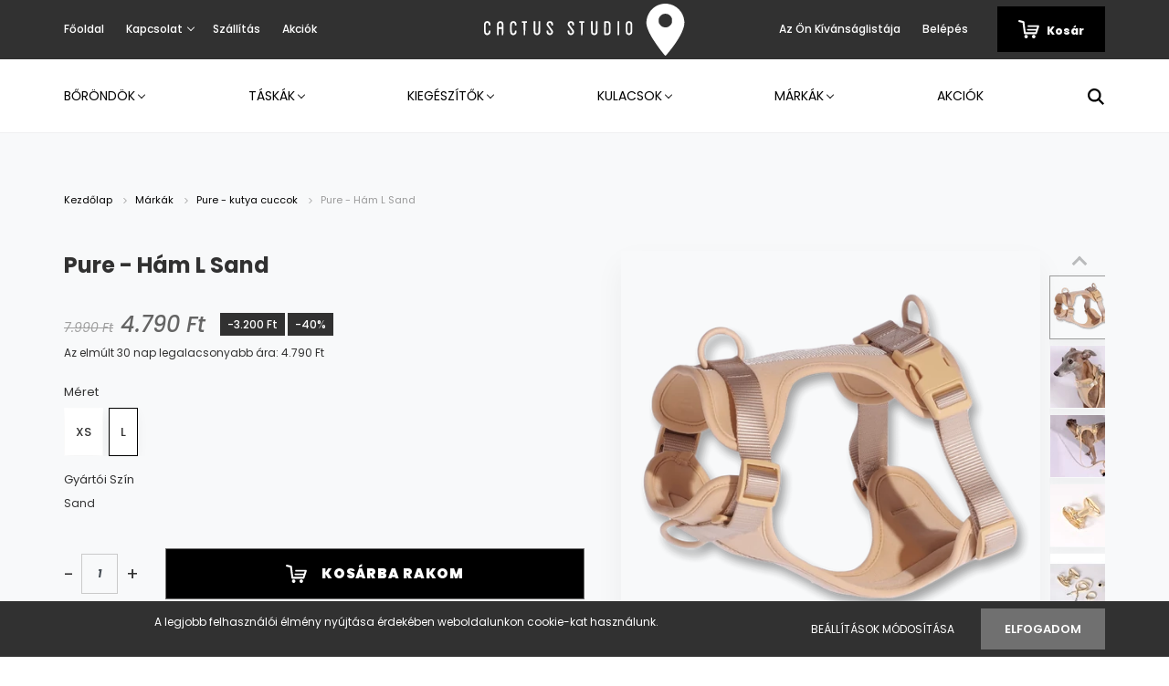

--- FILE ---
content_type: text/html; charset=UTF-8
request_url: https://www.marchborond.hu/pure-kutyaham-sand-5862
body_size: 31733
content:
<!DOCTYPE html>
<html lang="hu" dir="ltr">
<head>
    <title>Pure - Hám L Sand</title>
    <meta charset="utf-8">
    <meta name="description" content="Pure - Hám L Sand">
    <meta name="robots" content="index, follow">
    <link rel="image_src" href="https://marchborond.cdn.shoprenter.hu/custom/marchborond/image/data/product/Pure/Harness/harness-sand2.png.webp?lastmod=1690455043.1698231040">
    <meta property="og:title" content="Pure - Hám L Sand" />
    <meta property="og:type" content="product" />
    <meta property="og:url" content="https://www.marchborond.hu/pure-kutyaham-sand-5862" />
    <meta property="og:image" content="https://marchborond.cdn.shoprenter.hu/custom/marchborond/image/cache/w1719h900/product/Pure/Harness/harness-sand2.png.webp?lastmod=1690455043.1698231040" />
    <meta property="og:description" content="   Letisztult, elegáns kutya cuccok!A Pure kutyás termékekkel stílusos kinézetet adhatsz kedvencednek. Letisztult kiegészítői igazán igényes gazdiknak való. Legyen szó nyakörvről, pórázról vagy hámról, a Pure termékek..." />
    <link href="https://marchborond.cdn.shoprenter.hu/custom/marchborond/image/data/logo/SVG/cactus-48x48favicon.svg?lastmod=1747145958.1698231040" rel="icon" />
    <link href="https://marchborond.cdn.shoprenter.hu/custom/marchborond/image/data/logo/SVG/cactus-48x48favicon.svg?lastmod=1747145958.1698231040" rel="apple-touch-icon" />
    <base href="https://www.marchborond.hu:443" />
    <meta name="google-site-verification" content="aoewkfCSLvUcfZ6Y9B12QRaaV6yOKZ17GdvY63HYdF8" />
<meta name="facebook-domain-verification" content="il0wiokvxxfm4zgmwuaztpjruu3uw1" />
<meta name="facebook-domain-verification" content="2f6ub8ke1qt5trbnlzz13nwjy7ay9i" />
<meta name="facebook-domain-verification" content="mx2fo0c8c3f4rqrwf6tpivjksx8mc0" />

    <meta name="viewport" content="width=device-width, initial-scale=1.0, maximum-scale=1.0, user-scalable=0" />
            <link href="https://www.marchborond.hu/pure-kutyaham-sand-5862" rel="canonical">
    
            
                <link rel="preconnect" href="https://fonts.googleapis.com">
    <link rel="preconnect" href="https://fonts.gstatic.com" crossorigin>
    <link href="https://fonts.googleapis.com/css2?family=Poppins:ital,wght@0,400;0,500;0,600;0,700;0,800;0,900;1,400;1,500;1,600;1,700;1,800;1,900&display=swap" rel="stylesheet">
            <link rel="stylesheet" href="https://marchborond.cdn.shoprenter.hu/web/compiled/css/fancybox2.css?v=1768907443" media="screen">
            <link rel="stylesheet" href="https://marchborond.cdn.shoprenter.hu/custom/marchborond/catalog/view/theme/amsterdam_global/style/1742311735.1576771974.1738246115.1712076963.css?v=null.1698231040" media="screen">
    	<link rel="stylesheet" href="https://cdnjs.cloudflare.com/ajax/libs/OwlCarousel2/2.3.4/assets/owl.carousel.min.css" integrity="sha512-tS3S5qG0BlhnQROyJXvNjeEM4UpMXHrQfTGmbQ1gKmelCxlSEBUaxhRBj/EFTzpbP4RVSrpEikbmdJobCvhE3g==" crossorigin="anonymous" referrerpolicy="no-referrer" />

	<link rel="stylesheet" href="https://cdnjs.cloudflare.com/ajax/libs/OwlCarousel2/2.3.4/assets/owl.theme.default.min.css" integrity="sha512-sMXtMNL1zRzolHYKEujM2AqCLUR9F2C4/05cdbxjjLSRvMQIciEPCQZo++nk7go3BtSuK9kfa/s+a4f4i5pLkw==" crossorigin="anonymous" referrerpolicy="no-referrer" />
	
	
    <script>
        window.nonProductQuality = 80;
    </script>
    <script src="//ajax.googleapis.com/ajax/libs/jquery/1.10.2/jquery.min.js"></script>
    <script>window.jQuery || document.write('<script src="https://marchborond.cdn.shoprenter.hu/catalog/view/javascript/jquery/jquery-1.10.2.min.js?v=1484139539"><\/script>');</script>
    <script type="text/javascript" src="//cdn.jsdelivr.net/npm/slick-carousel@1.8.1/slick/slick.min.js"></script>
	
	<script src="https://cdnjs.cloudflare.com/ajax/libs/OwlCarousel2/2.3.4/owl.carousel.min.js" integrity="sha512-bPs7Ae6pVvhOSiIcyUClR7/q2OAsRiovw4vAkX+zJbw3ShAeeqezq50RIIcIURq7Oa20rW2n2q+fyXBNcU9lrw==" crossorigin="anonymous" referrerpolicy="no-referrer"></script>

                
        
    

    <!--Header JavaScript codes--><script src="https://marchborond.cdn.shoprenter.hu/web/compiled/js/base.js?v=1768907442"></script><script src="https://marchborond.cdn.shoprenter.hu/web/compiled/js/countdown.js?v=1768907442"></script><script src="https://marchborond.cdn.shoprenter.hu/web/compiled/js/fancybox2.js?v=1768907442"></script><script src="https://marchborond.cdn.shoprenter.hu/web/compiled/js/before_starter2_head.js?v=1768907442"></script><script src="https://marchborond.cdn.shoprenter.hu/web/compiled/js/before_starter2_productpage.js?v=1768907442"></script><script src="https://marchborond.cdn.shoprenter.hu/web/compiled/js/nanobar.js?v=1768907442"></script><!--Header jQuery onLoad scripts--><script>window.countdownFormat='%D:%H:%M:%S';var BASEURL='https://www.marchborond.hu';Currency={"symbol_left":"","symbol_right":" Ft","decimal_place":0,"decimal_point":",","thousand_point":".","currency":"HUF","value":1};var ShopRenter=ShopRenter||{};ShopRenter.product={"id":5862,"sku":"PR-SAN-HAR-L","currency":"HUF","unitName":"db","price":4790,"name":"Pure - H\u00e1m L Sand","brand":"Pure","currentVariant":{"M\u00e9ret":"L","Gy\u00e1rt\u00f3i Sz\u00edn":"Sand"},"parent":{"id":4520,"sku":"PR-SAN-HAR-XS","unitName":"db","price":4790,"name":"Pure - H\u00e1m L Sand"}};$(document).ready(function(){$('.fancybox').fancybox({maxWidth:820,maxHeight:650,afterLoad:function(){wrapCSS=$(this.element).data('fancybox-wrapcss');if(wrapCSS){$('.fancybox-wrap').addClass(wrapCSS);}},helpers:{thumbs:{width:50,height:50}}});$('.fancybox-inline').fancybox({maxWidth:820,maxHeight:650,type:'inline'});});$(window).load(function(){var init_similar_products_Scroller=function(){$("#similar_products .aurora-scroll-click-mode").each(function(){var max=0;$(this).find($(".list_prouctname")).each(function(){var h=$(this).height();max=h>max?h:max;});$(this).find($(".list_prouctname")).each(function(){$(this).height(max);});});$("#similar_products .aurora-scroll-click-mode").auroraScroll({autoMode:"click",frameRate:60,speed:2.5,direction:-1,elementClass:"product-snapshot",pauseAfter:false,horizontal:true,visible:1,arrowsPosition:1},function(){initAurora();});}
init_similar_products_Scroller();var init_relatedproducts_Scroller=function(){$("#relatedproducts .aurora-scroll-click-mode").each(function(){var max=0;$(this).find($(".list_prouctname")).each(function(){var h=$(this).height();max=h>max?h:max;});$(this).find($(".list_prouctname")).each(function(){$(this).height(max);});});$("#relatedproducts .aurora-scroll-click-mode").auroraScroll({autoMode:"click",frameRate:60,speed:2.5,direction:-1,elementClass:"product-snapshot",pauseAfter:false,horizontal:true,visible:1,arrowsPosition:1},function(){initAurora();});}
init_relatedproducts_Scroller();});</script><script src="https://marchborond.cdn.shoprenter.hu/web/compiled/js/vue/manifest.bundle.js?v=1768907440"></script><script>var ShopRenter=ShopRenter||{};ShopRenter.onCartUpdate=function(callable){document.addEventListener('cartChanged',callable)};ShopRenter.onItemAdd=function(callable){document.addEventListener('AddToCart',callable)};ShopRenter.onItemDelete=function(callable){document.addEventListener('deleteCart',callable)};ShopRenter.onSearchResultViewed=function(callable){document.addEventListener('AuroraSearchResultViewed',callable)};ShopRenter.onSubscribedForNewsletter=function(callable){document.addEventListener('AuroraSubscribedForNewsletter',callable)};ShopRenter.onCheckoutInitiated=function(callable){document.addEventListener('AuroraCheckoutInitiated',callable)};ShopRenter.onCheckoutShippingInfoAdded=function(callable){document.addEventListener('AuroraCheckoutShippingInfoAdded',callable)};ShopRenter.onCheckoutPaymentInfoAdded=function(callable){document.addEventListener('AuroraCheckoutPaymentInfoAdded',callable)};ShopRenter.onCheckoutOrderConfirmed=function(callable){document.addEventListener('AuroraCheckoutOrderConfirmed',callable)};ShopRenter.onCheckoutOrderPaid=function(callable){document.addEventListener('AuroraOrderPaid',callable)};ShopRenter.onCheckoutOrderPaidUnsuccessful=function(callable){document.addEventListener('AuroraOrderPaidUnsuccessful',callable)};ShopRenter.onProductPageViewed=function(callable){document.addEventListener('AuroraProductPageViewed',callable)};ShopRenter.onMarketingConsentChanged=function(callable){document.addEventListener('AuroraMarketingConsentChanged',callable)};ShopRenter.onCustomerRegistered=function(callable){document.addEventListener('AuroraCustomerRegistered',callable)};ShopRenter.onCustomerLoggedIn=function(callable){document.addEventListener('AuroraCustomerLoggedIn',callable)};ShopRenter.onCustomerUpdated=function(callable){document.addEventListener('AuroraCustomerUpdated',callable)};ShopRenter.onCartPageViewed=function(callable){document.addEventListener('AuroraCartPageViewed',callable)};ShopRenter.customer={"userId":0,"userClientIP":"3.19.60.111","userGroupId":8,"customerGroupTaxMode":"gross","customerGroupPriceMode":"only_gross","email":"","phoneNumber":"","name":{"firstName":"","lastName":""}};ShopRenter.theme={"name":"amsterdam_global","family":"amsterdam","parent":""};ShopRenter.shop={"name":"marchborond","locale":"hu","currency":{"code":"HUF","rate":1},"domain":"marchborond.myshoprenter.hu"};ShopRenter.page={"route":"product\/product","queryString":"pure-kutyaham-sand-5862"};ShopRenter.formSubmit=function(form,callback){callback();};let loadedAsyncScriptCount=0;function asyncScriptLoaded(position){loadedAsyncScriptCount++;if(position==='body'){if(document.querySelectorAll('.async-script-tag').length===loadedAsyncScriptCount){if(/complete|interactive|loaded/.test(document.readyState)){document.dispatchEvent(new CustomEvent('asyncScriptsLoaded',{}));}else{document.addEventListener('DOMContentLoaded',()=>{document.dispatchEvent(new CustomEvent('asyncScriptsLoaded',{}));});}}}}</script><script type="text/javascript"async class="async-script-tag"onload="asyncScriptLoaded('header')"src="https://static2.rapidsearch.dev/resultpage.js?shop=marchborond.shoprenter.hu"></script><script type="text/javascript"async class="async-script-tag"onload="asyncScriptLoaded('header')"src="https://onsite.optimonk.com/script.js?account=12076"></script><script type="text/javascript"src="https://marchborond.cdn.shoprenter.hu/web/compiled/js/vue/customerEventDispatcher.bundle.js?v=1768907440"></script>                
                                <script type="text/javascript" src="https://marchborond.cdn.shoprenter.hu/web/compiled/js/vue/TikTokClickIdListener.bundle.js?v=1768907440"></script>

            <script>window.dataLayer=window.dataLayer||[];function gtag(){dataLayer.push(arguments)};var ShopRenter=ShopRenter||{};ShopRenter.config=ShopRenter.config||{};ShopRenter.config.googleConsentModeDefaultValue="denied";</script>                        <script type="text/javascript" src="https://marchborond.cdn.shoprenter.hu/web/compiled/js/vue/googleConsentMode.bundle.js?v=1768907440"></script>

            <!-- Meta Pixel Code -->
<script>
!function(f,b,e,v,n,t,s)
{if(f.fbq)return;n=f.fbq=function(){n.callMethod?
n.callMethod.apply(n,arguments):n.queue.push(arguments)};
if(!f._fbq)f._fbq=n;n.push=n;n.loaded=!0;n.version='2.0';
n.queue=[];t=b.createElement(e);t.async=!0;
t.src=v;s=b.getElementsByTagName(e)[0];
s.parentNode.insertBefore(t,s)}(window, document,'script',
'https://connect.facebook.net/en_US/fbevents.js');
fbq('consent', 'revoke');
fbq('init', '678170473829219');
fbq('track', 'PageView');
document.addEventListener('AuroraProductPageViewed', function(auroraEvent) {
                    fbq('track', 'ViewContent', {
                        content_type: 'product',
                        content_ids: [auroraEvent.detail.product.id.toString()],
                        value: parseFloat(auroraEvent.detail.product.grossUnitPrice),
                        currency: auroraEvent.detail.product.currency
                    }, {
                        eventID: auroraEvent.detail.event.id
                    });
                });
document.addEventListener('AuroraAddedToCart', function(auroraEvent) {
    var fbpId = [];
    var fbpValue = 0;
    var fbpCurrency = '';

    auroraEvent.detail.products.forEach(function(item) {
        fbpValue += parseFloat(item.grossUnitPrice) * item.quantity;
        fbpId.push(item.id);
        fbpCurrency = item.currency;
    });


    fbq('track', 'AddToCart', {
        content_ids: fbpId,
        content_type: 'product',
        value: fbpValue,
        currency: fbpCurrency
    }, {
        eventID: auroraEvent.detail.event.id
    });
})
window.addEventListener('AuroraMarketingCookie.Changed', function(event) {
            let consentStatus = event.detail.isAccepted ? 'grant' : 'revoke';
            if (typeof fbq === 'function') {
                fbq('consent', consentStatus);
            }
        });
</script>
<noscript><img height="1" width="1" style="display:none"
src="https://www.facebook.com/tr?id=678170473829219&ev=PageView&noscript=1"
/></noscript>
<!-- End Meta Pixel Code -->

            <!-- Google Tag Manager -->
<script> window.dataLayer = window.dataLayer || []; function gtag(){dataLayer.push(arguments);} gtag('js', new Date()); gtag('config', 'AW-923498595'); </script>
<!-- Google Tag Manager -->
<script>(function(w,d,s,l,i){w[l]=w[l]||[];w[l].push({'gtm.start':
new Date().getTime(),event:'gtm.js'});var f=d.getElementsByTagName(s)[0],
j=d.createElement(s),dl=l!='dataLayer'?'&l='+l:'';j.async=true;j.src=
'https://www.googletagmanager.com/gtm.js?id='+i+dl;f.parentNode.insertBefore(j,f);
})(window,document,'script','dataLayer','GTM-N5NSM3DN');</script>
<!-- End Google Tag Manager -->
            <!-- Global site tag (gtag.js) - Google Ads: 923498595 -->
<script async src="https://www.googletagmanager.com/gtag/js?id=AW-923498595"></script>
<script>
  window.dataLayer = window.dataLayer || [];
  function gtag(){dataLayer.push(arguments);}
  gtag('js', new Date());

  gtag('config', 'AW-923498595');
</script>

            
                <!--Global site tag(gtag.js)--><script async src="https://www.googletagmanager.com/gtag/js?id=AW-923498595"></script><script>window.dataLayer=window.dataLayer||[];function gtag(){dataLayer.push(arguments);}
gtag('js',new Date());gtag('config','AW-923498595',{"allow_enhanced_conversions":true});gtag('config','G-5CBWRSBLHR');</script>                                <script type="text/javascript" src="https://marchborond.cdn.shoprenter.hu/web/compiled/js/vue/GA4EventSender.bundle.js?v=1768907440"></script>

    
    
</head>
<body id="body" class="page-body product-page-body amsterdam_global-body header--style-1" role="document">
<script>var bodyComputedStyle=window.getComputedStyle(document.body);ShopRenter.theme.breakpoints={'xs':parseInt(bodyComputedStyle.getPropertyValue('--breakpoint-xs')),'sm':parseInt(bodyComputedStyle.getPropertyValue('--breakpoint-sm')),'md':parseInt(bodyComputedStyle.getPropertyValue('--breakpoint-md')),'lg':parseInt(bodyComputedStyle.getPropertyValue('--breakpoint-lg')),'xl':parseInt(bodyComputedStyle.getPropertyValue('--breakpoint-xl'))}</script><!--Google Tag Manager(noscript)--><!--Google<!--End Google Tag Manager(noscript)--><div id="fb-root"></div><script>(function(d,s,id){var js,fjs=d.getElementsByTagName(s)[0];if(d.getElementById(id))return;js=d.createElement(s);js.id=id;js.src="//connect.facebook.net/hu_HU/sdk/xfbml.customerchat.js#xfbml=1&version=v2.12&autoLogAppEvents=1";fjs.parentNode.insertBefore(js,fjs);}(document,"script","facebook-jssdk"));</script>
                    

<!-- cached -->    <div class="nanobar-cookie-cog d-flex-center rounded-circle js-hidden-nanobar-button">
        <svg xmlns="https://www.w3.org/2000/svg" width="24" height="24" viewBox="0 0 512 512">
    <path fill="currentColor" d="M512 289.7v-67.5l-68.2-18.1c-4.3-15.4-10.4-30.2-18.4-44.2l34.9-60.6 -47.6-47.6 -60.6 34.9c-14-8-28.8-14.1-44.2-18.4L289.7 0h-67.5l-18.1 68.2c-15.4 4.3-30.2 10.4-44.2 18.4L99.4 51.7 51.7 99.4l34.9 60.6c-8 14-14.1 28.8-18.4 44.2L0 222.3v67.5l68.2 18.1c4.3 15.4 10.4 30.2 18.4 44.2l-34.9 60.6 47.6 47.6 60.6-34.9c14 8 28.8 14.1 44.2 18.4l18.1 68.2h67.5l18.1-68.2c15.4-4.3 30.2-10.4 44.2-18.4l60.6 34.9 47.6-47.6 -34.9-60.6c8-14 14.1-28.8 18.4-44.2L512 289.7zM410.1 275.5l-2.5 12.1c-3.9 18.9-11.4 36.8-22.1 53.2l-6.8 10.3 31.6 55 -4.3 4.3 -55-31.6 -10.3 6.8c-16.4 10.8-34.3 18.2-53.2 22.1l-12.1 2.5L259 472h-6l-16.5-61.9 -12.1-2.5c-18.9-3.9-36.8-11.4-53.2-22.1l-10.3-6.8 -55 31.6 -4.3-4.3 31.6-55 -6.8-10.3c-10.8-16.4-18.2-34.3-22.1-53.2l-2.5-12.1L40 259v-6l61.9-16.5 2.5-12.1c3.9-18.9 11.4-36.8 22.1-53.2l6.8-10.3 -31.6-55 4.3-4.3 55 31.6 10.3-6.8c16.4-10.8 34.3-18.2 53.2-22.1l12.1-2.5L253 40h6l16.5 61.9 12.1 2.5c18.9 3.9 36.8 11.4 53.2 22.1l10.3 6.8 55-31.6 4.3 4.3 -31.6 55 6.8 10.3c10.8 16.4 18.2 34.3 22.1 53.2l2.5 12.1L472 253v6L410.1 275.5z"/>
    <path fill="currentColor" d="M256 140c-64 0-116 52-116 116s52 116 116 116 116-52 116-116S320 140 256 140zM256 332c-41.9 0-76-34.1-76-76s34.1-76 76-76 76 34.1 76 76S297.9 332 256 332z"/>
</svg>
    </div>
<div class="Fixed nanobar bg-dark js-nanobar-first-login">
    <div class="container nanobar-container">
        <div class="row flex-column flex-sm-row">
            <div class="col-12 col-sm-8 nanobar-text-cookies align-self-center">
                <p>A legjobb felhasználói élmény nyújtása érdekében weboldalunkon cookie-kat használunk.
</p>
            </div>
            <div class="col-12 col-sm-4 nanobar-buttons mt-3 m-sm-0 text-center text-sm-right">
                <a href="" class="btn btn-link nanobar-settings-button js-nanobar-settings-button">
                    Beállítások módosítása
                </a>
                <a href="" class="btn btn-primary nanobar-btn js-nanobar-close-cookies" data-button-save-text="Beállítások mentése">
                    Elfogadom
                </a>
            </div>
        </div>
        <div class="nanobar-cookies js-nanobar-cookies flex-column flex-sm-row text-left pt-3 mt-3" style="display: none;">
            <div class="form-check pt-2 pb-2 pr-2 mb-0">
                <input class="form-check-input" type="checkbox" name="required_cookies" disabled checked />
                <label class="form-check-label text-white">
                    Szükséges cookie-k
                    <div class="cookies-help-text text-muted">
                        Ezek a cookie-k segítenek abban, hogy a webáruház használható és működőképes legyen.
                    </div>
                </label>
            </div>
            <div class="form-check pt-2 pb-2 pr-2 mb-0">
                <input class="form-check-input js-nanobar-marketing-cookies" type="checkbox" name="marketing_cookies"
                         checked />
                <label class="form-check-label">
                    Marketing cookie-k
                    <div class="cookies-help-text text-muted">
                        Ezeket a cookie-k segítenek abban, hogy az Ön érdeklődési körének megfelelő reklámokat és termékeket jelenítsük meg a webáruházban.
                    </div>
                </label>
            </div>
        </div>
    </div>
</div>

<script>
    (function ($) {
        $(document).ready(function () {
            new AuroraNanobar.FirstLogNanobarCheckbox(jQuery('.js-nanobar-first-login'), 'bottom');
        });
    })(jQuery);
</script>
<!-- /cached -->
<!-- cached --><div class="Fixed nanobar bg-dark js-nanobar-free-shipping">
    <div class="container nanobar-container">
        <button type="button" class="close js-nanobar-close" aria-label="Close">
            <span aria-hidden="true">&times;</span>
        </button>
        <div class="nanobar-text px-3"></div>
    </div>
</div>

<script>$(document).ready(function(){document.nanobarInstance=new AuroraNanobar.FreeShippingNanobar($('.js-nanobar-free-shipping'),'bottom','3','','1');});</script><!-- /cached -->
                <!-- page-wrap -->

                <div class="page-wrap">
                            
    <header class="d-none d-lg-block">
                    <nav class="navbar header-navbar p-0">
                <div class="container">
                    <div class="row no-gutters w-100">
                        <div class="col-lg-5">
                            <div class="d-flex align-items-center h-100">
                                <!-- cached -->
    <ul class="nav headermenu-list">
                    <li class="nav-item header-font-color">
                <a class="nav-link" href="https://www.marchborond.hu"
                    target="_self"
                                        title="Főoldal"
                >
                    Főoldal
                </a>
                            </li>
                    <li class="nav-item dropdown header-font-color">
                <a class="nav-link" href="https://www.marchborond.hu/index.php?route=information/contact"
                    target="_self"
                     class="dropdown-toggle disabled"                    title="Kapcsolat"
                >
                    Kapcsolat
                </a>
                                    <ul class="dropdown-hover-menu">
                                                    <li class="dropdown-item">
                                <a href="https://www.marchborond.hu/cactus-luggage-studio-budapest-borond-uzlet" title="Üzlet - Cactus Studio" target="_self">
                                    Üzlet - Cactus Studio
                                </a>
                            </li>
                                                    <li class="dropdown-item">
                                <a href="https://www.marchborond.hu/szerviz" title="Szerviz" target="_self">
                                    Szerviz
                                </a>
                            </li>
                                            </ul>
                            </li>
                    <li class="nav-item header-font-color">
                <a class="nav-link" href="https://www.marchborond.hu/szallitas"
                    target="_self"
                                        title="Szállítás"
                >
                    Szállítás
                </a>
                            </li>
                    <li class="nav-item header-font-color">
                <a class="nav-link" href="https://www.marchborond.hu/index.php?route=product/list&amp;special=1"
                    target="_self"
                                        title="Akciók"
                >
                    Akciók
                </a>
                            </li>
            </ul>
            <script>$(function(){if($(window).width()>992){window.addEventListener('load',function(){var menu_triggers=document.querySelectorAll('.headermenu-list li.dropdown > a');for(var i=0;i<menu_triggers.length;i++){menu_triggers[i].addEventListener('focus',function(e){for(var j=0;j<menu_triggers.length;j++){menu_triggers[j].parentNode.classList.remove('focus');}
this.parentNode.classList.add('focus');},false);menu_triggers[i].addEventListener('touchend',function(e){if(!this.parentNode.classList.contains('focus')){e.preventDefault();e.target.focus();}},false);}},false);}});</script>    <!-- /cached -->
                            </div>
                        </div>
                        <div class="col-lg-2">
                            <div class="d-flex-center h-100 p-1">
                                <!-- cached -->
    <a class="navbar-brand mr-auto ml-auto" href="/"><img style="border: 0; max-width: 220px;" src="https://marchborond.cdn.shoprenter.hu/custom/marchborond/image/data/logo/whitecactusstudiologo.svg?v=1638453526" title="Cactus Studio" alt="Cactus Studio" /></a>
<!-- /cached -->
                            </div>
                        </div>
                        <div class="col-lg-5">
                            <div class="d-flex justify-content-end align-items-center h-100">
                                <hx:include src="/_fragment?_path=_format%3Dhtml%26_locale%3Den%26_controller%3Dmodule%252Fwishlist&amp;_hash=PHjBH4Ea6tXPbl8zypOjw9G4gxsFncam7rECvSeImu8%3D"></hx:include>
                                <!-- cached -->
    <ul class="nav login-list">
                    <li class="nav-item header-font-color">
                <a class="nav-link" href="index.php?route=account/login" title="Belépés">
                    Belépés
                </a>
            </li>
            </ul>
<!-- /cached -->
                                <div id="js-cart">
                                    <hx:include src="/_fragment?_path=_format%3Dhtml%26_locale%3Den%26_controller%3Dmodule%252Fcart&amp;_hash=fyc75%2FfEYJof4GMSWnPBRY5Vs2SetgbwDllfeVk7rA4%3D"></hx:include>
                                </div>
                            </div>
                        </div>
                    </div>
                </div>
            </nav>
            <div class="header-bottom sticky-head">
                <div class="container">
                    <nav class="navbar header-category-navbar">
                        


                    
            <div id="module_category_wrapper" class="module-category-wrapper">
    
    <div id="category" class="module content-module header-position category-module" >
                                    <div class="module-head">
                                <h3 class="module-head-title">Kategóriák</h3>
                    </div>
                            <div class="module-body">
                        <div id="category-nav">
            


<ul class="nav nav-fill category category-menu sf-menu sf-horizontal cached">
    <li id="cat_105" class="nav-item item category-list module-list parent even">
    <a href="https://www.marchborond.hu/borondok-105" class="nav-link">
        Bőröndök
    </a>
            <ul class="nav flex-column children"><li id="cat_114" class="nav-item item category-list module-list parent even">
    <a href="https://www.marchborond.hu/borondok-105/meretek" class="nav-link">
        Méretek
    </a>
            <ul class="nav flex-column children"><li id="cat_115" class="nav-item item category-list module-list even">
    <a href="https://www.marchborond.hu/borondok-105/meretek/kabin-meretu-borond" class="nav-link">
        Kabin Méret
    </a>
    </li><li id="cat_116" class="nav-item item category-list module-list odd">
    <a href="https://www.marchborond.hu/borondok-105/meretek/kozepes-meretu-borondok" class="nav-link">
        Közepes
    </a>
    </li><li id="cat_117" class="nav-item item category-list module-list even">
    <a href="https://www.marchborond.hu/borondok-105/meretek/nagy-meretu-borondok" class="nav-link">
        Nagy
    </a>
    </li><li id="cat_103" class="nav-item item category-list module-list odd">
    <a href="https://www.marchborond.hu/borondok-105/meretek/borondszettek" class="nav-link">
        3db-os Szettek
    </a>
    </li></ul>
    </li><li id="cat_254" class="nav-item item category-list module-list parent odd">
    <a href="https://www.marchborond.hu/borondok-105/samsonite-254" class="nav-link">
        Samsonite
    </a>
            <ul class="nav flex-column children"><li id="cat_474" class="nav-item item category-list module-list even">
    <a href="https://www.marchborond.hu/borondok-105/samsonite-254/essens-474" class="nav-link">
        Essens
    </a>
    </li><li id="cat_477" class="nav-item item category-list module-list odd">
    <a href="https://www.marchborond.hu/borondok-105/samsonite-254/restackd-477" class="nav-link">
        Restackd
    </a>
    </li><li id="cat_479" class="nav-item item category-list module-list even">
    <a href="https://www.marchborond.hu/borondok-105/samsonite-254/upscape-479" class="nav-link">
        Upscape
    </a>
    </li><li id="cat_520" class="nav-item item category-list module-list odd">
    <a href="https://www.marchborond.hu/borondok-105/samsonite-254/focus-520" class="nav-link">
        Focus
    </a>
    </li><li id="cat_481" class="nav-item item category-list module-list even">
    <a href="https://www.marchborond.hu/borondok-105/samsonite-254/gyerek-borond-481" class="nav-link">
        Gyerek bőrönd
    </a>
    </li><li id="cat_490" class="nav-item item category-list module-list odd">
    <a href="https://www.marchborond.hu/borondok-105/samsonite-254/nuon-490" class="nav-link">
        Nuon
    </a>
    </li><li id="cat_483" class="nav-item item category-list module-list even">
    <a href="https://www.marchborond.hu/borondok-105/samsonite-254/vaycay-483" class="nav-link">
        Vaycay
    </a>
    </li><li id="cat_485" class="nav-item item category-list module-list odd">
    <a href="https://www.marchborond.hu/borondok-105/samsonite-254/respark-485" class="nav-link">
        Respark
    </a>
    </li><li id="cat_486" class="nav-item item category-list module-list even">
    <a href="https://www.marchborond.hu/borondok-105/samsonite-254/airea-486" class="nav-link">
        Airea
    </a>
    </li><li id="cat_488" class="nav-item item category-list module-list odd">
    <a href="https://www.marchborond.hu/borondok-105/samsonite-254/bizz2go-488" class="nav-link">
        Bizz2Go
    </a>
    </li><li id="cat_493" class="nav-item item category-list module-list even">
    <a href="https://www.marchborond.hu/borondok-105/samsonite-254/urbify-493" class="nav-link">
        Urbify
    </a>
    </li><li id="cat_494" class="nav-item item category-list module-list odd">
    <a href="https://www.marchborond.hu/borondok-105/samsonite-254/securipak-494" class="nav-link">
        Securipak
    </a>
    </li></ul>
    </li><li id="cat_257" class="nav-item item category-list module-list parent even">
    <a href="https://www.marchborond.hu/borondok-105/american-tourister-borondok" class="nav-link">
        American Tourister
    </a>
            <ul class="nav flex-column children"><li id="cat_496" class="nav-item item category-list module-list even">
    <a href="https://www.marchborond.hu/borondok-105/american-tourister-borondok/soundbox-496" class="nav-link">
        Soundbox
    </a>
    </li><li id="cat_497" class="nav-item item category-list module-list odd">
    <a href="https://www.marchborond.hu/borondok-105/american-tourister-borondok/dashpop-497" class="nav-link">
        Dashpop
    </a>
    </li><li id="cat_498" class="nav-item item category-list module-list even">
    <a href="https://www.marchborond.hu/borondok-105/american-tourister-borondok/rejoy-498" class="nav-link">
        Rejoy
    </a>
    </li><li id="cat_501" class="nav-item item category-list module-list odd">
    <a href="https://www.marchborond.hu/borondok-105/american-tourister-borondok/aerostep-501" class="nav-link">
        Aerostep
    </a>
    </li><li id="cat_503" class="nav-item item category-list module-list even">
    <a href="https://www.marchborond.hu/borondok-105/american-tourister-borondok/starvibe-503" class="nav-link">
        Starvibe
    </a>
    </li><li id="cat_504" class="nav-item item category-list module-list odd">
    <a href="https://www.marchborond.hu/borondok-105/american-tourister-borondok/airconic-504" class="nav-link">
        Airconic
    </a>
    </li><li id="cat_505" class="nav-item item category-list module-list even">
    <a href="https://www.marchborond.hu/borondok-105/american-tourister-borondok/trailon-505" class="nav-link">
        Trailon
    </a>
    </li></ul>
    </li><li id="cat_421" class="nav-item item category-list module-list parent odd">
    <a href="https://www.marchborond.hu/borondok-105/jump" class="nav-link">
        Jump
    </a>
            <ul class="nav flex-column children"><li id="cat_533" class="nav-item item category-list module-list even">
    <a href="https://www.marchborond.hu/borondok-105/jump/naumad" class="nav-link">
        Naumad (Jump)
    </a>
    </li></ul>
    </li><li id="cat_401" class="nav-item item category-list module-list even">
    <a href="https://www.marchborond.hu/borondok-105/eastpak-utazas" class="nav-link">
        Eastpak
    </a>
    </li><li id="cat_427" class="nav-item item category-list module-list odd">
    <a href="https://www.marchborond.hu/borondok-105/horizn-studios-premium-borondok" class="nav-link">
        Horizn Studios
    </a>
    </li><li id="cat_394" class="nav-item item category-list module-list even">
    <a href="https://www.marchborond.hu/borondok-105/laptopos-elozsebes-borondok" class="nav-link">
        Laptopos kabinbőrönd
    </a>
    </li><li id="cat_396" class="nav-item item category-list module-list odd">
    <a href="https://www.marchborond.hu/borondok-105/gyerek-borondok" class="nav-link">
        Gyerek bőröndök
    </a>
    </li><li id="cat_79" class="nav-item item category-list module-list parent even">
    <a href="https://www.marchborond.hu/borondok-105/kemeny-borond-79" class="nav-link">
        Kemény Bőrönd
    </a>
            <ul class="nav flex-column children"><li id="cat_84" class="nav-item item category-list module-list even">
    <a href="https://www.marchborond.hu/borondok-105/kemeny-borond-79/4-kereku-84" class="nav-link">
        4 kerekű
    </a>
    </li><li id="cat_96" class="nav-item item category-list module-list odd">
    <a href="https://www.marchborond.hu/borondok-105/kemeny-borond-79/kabin-96" class="nav-link">
        Kabin
    </a>
    </li><li id="cat_97" class="nav-item item category-list module-list even">
    <a href="https://www.marchborond.hu/borondok-105/kemeny-borond-79/kozepes-97" class="nav-link">
        Közepes
    </a>
    </li><li id="cat_98" class="nav-item item category-list module-list odd">
    <a href="https://www.marchborond.hu/borondok-105/kemeny-borond-79/nagy-98" class="nav-link">
        Nagy
    </a>
    </li></ul>
    </li><li id="cat_511" class="nav-item item category-list module-list odd">
    <a href="https://www.marchborond.hu/borondok-105/polestream-511" class="nav-link">
        Polestream
    </a>
    </li><li id="cat_81" class="nav-item item category-list module-list parent even">
    <a href="https://www.marchborond.hu/borondok-105/vaszonborond" class="nav-link">
        Vászon Bőrönd
    </a>
            <ul class="nav flex-column children"><li id="cat_83" class="nav-item item category-list module-list even">
    <a href="https://www.marchborond.hu/borondok-105/vaszonborond/2-kereku-83" class="nav-link">
        2 kerekű
    </a>
    </li><li id="cat_99" class="nav-item item category-list module-list odd">
    <a href="https://www.marchborond.hu/borondok-105/vaszonborond/kabin-99" class="nav-link">
        Kabin
    </a>
    </li><li id="cat_100" class="nav-item item category-list module-list even">
    <a href="https://www.marchborond.hu/borondok-105/vaszonborond/kozepes-100" class="nav-link">
        Közepes 
    </a>
    </li><li id="cat_101" class="nav-item item category-list module-list odd">
    <a href="https://www.marchborond.hu/borondok-105/vaszonborond/nagy-101" class="nav-link">
        Nagy
    </a>
    </li><li id="cat_85" class="nav-item item category-list module-list even">
    <a href="https://www.marchborond.hu/borondok-105/vaszonborond/4-kereku-85" class="nav-link">
        ​4 kerekű
    </a>
    </li></ul>
    </li><li id="cat_102" class="nav-item item category-list module-list odd">
    <a href="https://www.marchborond.hu/borondok-105/3db-os-szettek-102" class="nav-link">
        3db-os Szettek
    </a>
    </li><li id="cat_134" class="nav-item item category-list module-list parent even">
    <a href="https://www.marchborond.hu/borondok-105/fapadospoggyasz" class="nav-link">
        Fapados Kézipoggyászok
    </a>
            <ul class="nav flex-column children"><li id="cat_136" class="nav-item item category-list module-list even">
    <a href="https://www.marchborond.hu/borondok-105/fapadospoggyasz/ryanairkabinborond" class="nav-link">
        Ryanair Kézipoggyászok
    </a>
    </li><li id="cat_137" class="nav-item item category-list module-list odd">
    <a href="https://www.marchborond.hu/borondok-105/fapadospoggyasz/wizzairkabinborond" class="nav-link">
        Wizz Air Kabinbőröndök
    </a>
    </li></ul>
    </li><li id="cat_182" class="nav-item item category-list module-list odd">
    <a href="https://www.marchborond.hu/borondok-105/torhetetlen-borondok" class="nav-link">
        Törhetetlen bőröndök
    </a>
    </li><li id="cat_457" class="nav-item item category-list module-list even">
    <a href="https://www.marchborond.hu/borondok-105/wizzair-ingyenes-kezipoggyasz" class="nav-link">
        Wizz ingyenes 40x30x20
    </a>
    </li></ul>
    </li><li id="cat_124" class="nav-item item category-list module-list parent odd dropDownParent align-1">
    <a href="https://www.marchborond.hu/taskak" class="nav-link">
        Táskák
    </a>
    <div class="children js-subtree-dropdown subtree-dropdown">
        <div style="width: 1920px; height: 350px" class="subtree-dropdown-inner p-4">
            <div class="row custom-dropdown-menu">
	<div class="col-sm-8">
		<div class="row">
			<div class="col">
				<h4><span href="https://www.marchborond.hu/borondok-105/meretek" style="<a">Táskák</span></h4>

				<ul class="list-unstyled">
					<li><a href="https://www.marchborond.hu/index.php?route=filter&filter=category%7C124/tipus%7C7,1">H</a><a href="https://www.marchborond.hu/taskak/hatizsak">átitáskák</a></li>
					<li><a href="https://www.marchborond.hu/index.php?route=filter&filter=category%7C124/tipus%7C7">Ö</a><a href="https://www.marchborond.hu/taskak/ovtaska">vtáskák</a></li>
					<li><a href="https://www.marchborond.hu/index.php?route=filter&filter=category%7C124/tipus%7C44">Laptop Sleeve</a></li>
					<li><a href="https://www.marchborond.hu/index.php?route=filter&filter=category%7C124/tipus%7C2">Utazótáska</a></li>
					<li><a href="https://www.marchborond.hu/index.php?route=filter&filter=category%7C124/tipus%7C4">Eco Szatyrok</a></li>
				</ul>
			</div>

			<div class="col">
				<h4>Női</h4>

				<ul class="list-unstyled">
					<li><a href="https://www.marchborond.hu/index.php?route=filter&filter=category%7C124/nem%7C2,3/tipus%7C5">Kosár</a></li>
					<li><a href="https://www.marchborond.hu/index.php?route=filter&filter=category|124/nem|2,3/tipus|6">Háti</a></li>
					<li><a href="https://www.marchborond.hu/index.php?route=filter&filter=category%7C124/nem%7C2,3/tipus%7C39">Kézitáska</a></li>
					<li><a href="https://www.marchborond.hu/index.php?route=filter&filter=category%7C124/tipus%7C45">Válltáska</a></li>
					<li><a href="https://www.marchborond.hu/index.php?route=filter&filter=category%7C124/nem%7C2,3/tipus%7C3">Neszeszer</a></li>
				</ul>
			</div>

			<div class="col">
				<h4>Férfi</h4>

				<ul class="list-unstyled">
					<li><a href="https://www.marchborond.hu/index.php?route=filter&filter=category%7C124/nem%7C1,3/tipus%7C2">Utazótáska</a></li>
					<li><a href="https://www.marchborond.hu/index.php?route=filter&filter=category%7C124/tipus%7C7,1">H</a><a href="https://www.marchborond.hu/taskak/hatizsak">átitáskák</a></li>
					<li><a href="https://www.marchborond.hu/index.php?route=filter&filter=category%7C124/tipus%7C7">Ö</a><a href="https://www.marchborond.hu/taskak/ovtaska">vtáskák</a></li>
					<li><a href="https://www.marchborond.hu/index.php?route=filter&filter=category%7C124/nem%7C1,3/tipus%7C3">Neszeszer</a></li>
				</ul>
			</div>

			<div class="col">
				<h4>Márkák</h4>

				<ul class="list-unstyled">
					<li><a href="https://www.marchborond.hu/db-journey-bags" itemprop="item">Db™</a></li>
					<li><a href="https://www.marchborond.hu/markak/got-bag">Got Bag</a></li>
					<li><a href="https://www.marchborond.hu/index.php?route=filter&filter=category%7C124/nem%7C2,3/tipus%7C32">U</a><a href="https://www.marchborond.hu/markak/ucon-acrobatics">con</a></li>
					<li><a href="https://www.marchborond.hu/markak/eastpak">Eastpak</a></li>
					<li><a href="https://www.marchborond.hu/index.php?route=filter&filter=category%7C418/tipus%7C6,57,3,40,12">Horizn Studios</a></li>
					<li><a href="https://www.marchborond.hu/index.php?route=filter&filter=category%7C190/tipus%7C6">American Tourister</a></li>
					<li><a href="https://www.marchborond.hu/markak/briony">Briony</a></li>
					<li><a href="https://www.marchborond.hu/markak/markak-notabag-352">Notabag</a></li>
					<li><a href="http://www.marchborond.hu/index.php?route=filter&filter=category%7C124/nem%7C2,3/tipus%7C3">D</a><a href="https://www.marchborond.hu/markak/desigual-203">esigual</a></li>
				</ul>
			</div>

			<div class="col-sm-4">
				<div class="row">
					<h1 class="col col-with-pic"> </h1>
				</div>
			</div>
		</div>
	</div>
</div>
        </div>
    </div>
</li><li id="cat_138" class="nav-item item category-list module-list parent even">
    <a href="https://www.marchborond.hu/utazasikiegeszito" class="nav-link">
        Kiegészítők
    </a>
            <ul class="nav flex-column children"><li id="cat_347" class="nav-item item category-list module-list even">
    <a href="https://www.marchborond.hu/utazasikiegeszito/hasznos-utazasi-kiegeszitok" class="nav-link">
        Utazási kiegészítők
    </a>
    </li><li id="cat_165" class="nav-item item category-list module-list odd">
    <a href="https://www.marchborond.hu/utazasikiegeszito/borond-cimke" class="nav-link">
        Bőrönd Címkék
    </a>
    </li><li id="cat_195" class="nav-item item category-list module-list even">
    <a href="https://www.marchborond.hu/utazasikiegeszito/borondhuzat" class="nav-link">
        Bőrönd Huzat
    </a>
    </li><li id="cat_198" class="nav-item item category-list module-list parent odd">
    <a href="https://www.marchborond.hu/utazasikiegeszito/kulacsok" class="nav-link">
        Kulacsok
    </a>
            <ul class="nav flex-column children"><li id="cat_537" class="nav-item item category-list module-list even">
    <a href="https://www.marchborond.hu/utazasikiegeszito/kulacsok/24bottles-kulacs" class="nav-link">
        24Bottles
    </a>
    </li><li id="cat_539" class="nav-item item category-list module-list odd">
    <a href="https://www.marchborond.hu/utazasikiegeszito/kulacsok/stanley-539" class="nav-link">
        Stanley
    </a>
    </li></ul>
    </li><li id="cat_207" class="nav-item item category-list module-list even">
    <a href="https://www.marchborond.hu/utazasikiegeszito/lakatok-207" class="nav-link">
        Lakatok
    </a>
    </li><li id="cat_251" class="nav-item item category-list module-list odd">
    <a href="https://www.marchborond.hu/utazasikiegeszito/napszemuveg" class="nav-link">
        Napszemüveg
    </a>
    </li><li id="cat_443" class="nav-item item category-list module-list even">
    <a href="https://www.marchborond.hu/utazasikiegeszito/ovtaskak" class="nav-link">
        Övtáskák
    </a>
    </li><li id="cat_162" class="nav-item item category-list module-list odd">
    <a href="https://www.marchborond.hu/utazasikiegeszito/borond-rendszerezo-utazasi-kiegeszito" class="nav-link">
        Rendszerező
    </a>
    </li><li id="cat_295" class="nav-item item category-list module-list even">
    <a href="https://www.marchborond.hu/utazasikiegeszito/strandtorolkozo-295" class="nav-link">
        Strandtörölköző
    </a>
    </li><li id="cat_334" class="nav-item item category-list module-list odd">
    <a href="https://www.marchborond.hu/utazasikiegeszito/kutya-cuccok" class="nav-link">
        Kutya cuccok
    </a>
    </li><li id="cat_237" class="nav-item item category-list module-list even">
    <a href="https://www.marchborond.hu/utazasikiegeszito/kulcstarto" class="nav-link">
        Kulcstartó
    </a>
    </li><li id="cat_357" class="nav-item item category-list module-list odd">
    <a href="https://www.marchborond.hu/utazasikiegeszito/la-coque-francaise-357" class="nav-link">
        La Coque Francaise
    </a>
    </li><li id="cat_381" class="nav-item item category-list module-list even">
    <a href="https://www.marchborond.hu/utazasikiegeszito/kreafunk-381" class="nav-link">
        Kreafunk
    </a>
    </li></ul>
    </li><li id="cat_536" class="nav-item item category-list module-list parent odd">
    <a href="https://www.marchborond.hu/kulacsok-palackok" class="nav-link">
        Kulacsok
    </a>
            <ul class="nav flex-column children"><li id="cat_541" class="nav-item item category-list module-list even">
    <a href="https://www.marchborond.hu/kulacsok-palackok/24bottles" class="nav-link">
        24Bottles
    </a>
    </li><li id="cat_543" class="nav-item item category-list module-list odd">
    <a href="https://www.marchborond.hu/kulacsok-palackok/stanley-kulacsok-2" class="nav-link">
        Stanley
    </a>
    </li></ul>
    </li><li id="cat_187" class="nav-item item category-list module-list parent even">
    <a href="https://www.marchborond.hu/markak" class="nav-link">
        Márkák
    </a>
            <ul class="nav flex-column children"><li id="cat_189" class="nav-item item category-list module-list parent even">
    <a href="https://www.marchborond.hu/markak/samsonite" class="nav-link">
        Samsonite
    </a>
            <ul class="nav flex-column children"><li id="cat_451" class="nav-item item category-list module-list even">
    <a href="https://www.marchborond.hu/markak/samsonite/essens" class="nav-link">
        Essens
    </a>
    </li><li id="cat_446" class="nav-item item category-list module-list odd">
    <a href="https://www.marchborond.hu/markak/samsonite/restackd-446" class="nav-link">
        Restackd
    </a>
    </li><li id="cat_452" class="nav-item item category-list module-list even">
    <a href="https://www.marchborond.hu/markak/samsonite/upscape" class="nav-link">
        Upscape
    </a>
    </li></ul>
    </li><li id="cat_190" class="nav-item item category-list module-list parent odd">
    <a href="https://www.marchborond.hu/markak/american-tourister-190" class="nav-link">
        American Tourister
    </a>
            <ul class="nav flex-column children"><li id="cat_438" class="nav-item item category-list module-list even">
    <a href="https://www.marchborond.hu/markak/american-tourister-190/dashpop-438" class="nav-link">
        Dashpop
    </a>
    </li><li id="cat_466" class="nav-item item category-list module-list odd">
    <a href="https://www.marchborond.hu/markak/american-tourister-190/rejoy-borond" class="nav-link">
        Rejoy
    </a>
    </li><li id="cat_441" class="nav-item item category-list module-list even">
    <a href="https://www.marchborond.hu/markak/american-tourister-190/starvibe-441" class="nav-link">
        Starvibe
    </a>
    </li><li id="cat_470" class="nav-item item category-list module-list odd">
    <a href="https://www.marchborond.hu/markak/american-tourister-190/trailon" class="nav-link">
        Trailon
    </a>
    </li><li id="cat_433" class="nav-item item category-list module-list even">
    <a href="https://www.marchborond.hu/markak/american-tourister-190/soundbox-433" class="nav-link">
        Soundbox
    </a>
    </li><li id="cat_435" class="nav-item item category-list module-list odd">
    <a href="https://www.marchborond.hu/markak/american-tourister-190/aerostep-435" class="nav-link">
        Aerostep
    </a>
    </li><li id="cat_442" class="nav-item item category-list module-list even">
    <a href="https://www.marchborond.hu/markak/american-tourister-190/airconic-442" class="nav-link">
        Airconic
    </a>
    </li><li id="cat_506" class="nav-item item category-list module-list odd">
    <a href="https://www.marchborond.hu/markak/american-tourister-190/take2cabin-506" class="nav-link">
        Take2Cabin
    </a>
    </li></ul>
    </li><li id="cat_420" class="nav-item item category-list module-list even">
    <a href="https://www.marchborond.hu/markak/jump-420" class="nav-link">
        Jump
    </a>
    </li><li id="cat_290" class="nav-item item category-list module-list parent odd">
    <a href="https://www.marchborond.hu/markak/24-bottles" class="nav-link">
        24Bottles
    </a>
            <ul class="nav flex-column children"><li id="cat_368" class="nav-item item category-list module-list even">
    <a href="https://www.marchborond.hu/markak/24-bottles/24bottles-kulacs-urban" class="nav-link">
        Kulacs (Urban)
    </a>
    </li><li id="cat_367" class="nav-item item category-list module-list odd">
    <a href="https://www.marchborond.hu/markak/24-bottles/24bottles-termoszok" class="nav-link">
        Termosz (Clima)
    </a>
    </li><li id="cat_376" class="nav-item item category-list module-list even">
    <a href="https://www.marchborond.hu/markak/24-bottles/24bottles-500ml" class="nav-link">
        500ml
    </a>
    </li><li id="cat_374" class="nav-item item category-list module-list odd">
    <a href="https://www.marchborond.hu/markak/24-bottles/24bottles-850ml" class="nav-link">
        850ml
    </a>
    </li><li id="cat_373" class="nav-item item category-list module-list even">
    <a href="https://www.marchborond.hu/markak/24-bottles/24bottles-1000ml" class="nav-link">
        1000ml
    </a>
    </li><li id="cat_524" class="nav-item item category-list module-list odd">
    <a href="https://www.marchborond.hu/markak/24-bottles/24bottles-1500ml" class="nav-link">
        1500ML
    </a>
    </li><li id="cat_378" class="nav-item item category-list module-list even">
    <a href="https://www.marchborond.hu/markak/24-bottles/350ml-378" class="nav-link">
        Bögre
    </a>
    </li><li id="cat_370" class="nav-item item category-list module-list odd">
    <a href="https://www.marchborond.hu/markak/24-bottles/24bottles-kids-collection" class="nav-link">
        Gyerek kulacsok
    </a>
    </li><li id="cat_521" class="nav-item item category-list module-list even">
    <a href="https://www.marchborond.hu/markak/24-bottles/24bottles-spinbottle" class="nav-link">
        Spin Bottle
    </a>
    </li><li id="cat_523" class="nav-item item category-list module-list odd">
    <a href="https://www.marchborond.hu/markak/24-bottles/24bottles-strawcup" class="nav-link">
        Straw Cup
    </a>
    </li><li id="cat_464" class="nav-item item category-list module-list even">
    <a href="https://www.marchborond.hu/markak/24-bottles/kiegeszitok-464" class="nav-link">
        Kiegészítők
    </a>
    </li></ul>
    </li><li id="cat_508" class="nav-item item category-list module-list even">
    <a href="https://www.marchborond.hu/markak/polestream-508" class="nav-link">
        Polestream
    </a>
    </li><li id="cat_412" class="nav-item item category-list module-list odd">
    <a href="https://www.marchborond.hu/markak/march-marka" class="nav-link">
        March
    </a>
    </li><li id="cat_402" class="nav-item item category-list module-list even">
    <a href="https://www.marchborond.hu/markak/eastpak" class="nav-link">
        Eastpak
    </a>
    </li><li id="cat_201" class="nav-item item category-list module-list odd">
    <a href="https://www.marchborond.hu/markak/ucon-acrobatics" class="nav-link">
        Ucon
    </a>
    </li><li id="cat_406" class="nav-item item category-list module-list even">
    <a href="https://www.marchborond.hu/markak/got-bag" class="nav-link">
        Got Bag
    </a>
    </li><li id="cat_472" class="nav-item item category-list module-list odd">
    <a href="https://www.marchborond.hu/markak/stanley-kulacsok" class="nav-link">
        Stanley
    </a>
    </li><li id="cat_249" class="nav-item item category-list module-list even">
    <a href="https://www.marchborond.hu/markak/meller" class="nav-link">
        Meller
    </a>
    </li><li id="cat_293" class="nav-item item category-list module-list odd">
    <a href="https://www.marchborond.hu/markak/izipizi-napszemcsik" class="nav-link">
        IZIPIZI
    </a>
    </li><li id="cat_419" class="nav-item item category-list module-list even">
    <a href="https://www.marchborond.hu/markak/db-journey-bags" class="nav-link">
        Db™
    </a>
    </li><li id="cat_418" class="nav-item item category-list module-list odd">
    <a href="https://www.marchborond.hu/markak/horizn-studios" class="nav-link">
        Horizn Studios
    </a>
    </li><li id="cat_236" class="nav-item item category-list module-list even">
    <a href="https://www.marchborond.hu/markak/orbitkey" class="nav-link">
        Orbitkey
    </a>
    </li><li id="cat_352" class="nav-item item category-list module-list odd">
    <a href="https://www.marchborond.hu/markak/markak-notabag-352" class="nav-link">
        Notabag
    </a>
    </li><li id="cat_246" class="nav-item item category-list module-list even">
    <a href="https://www.marchborond.hu/markak/briony" class="nav-link">
        Briony
    </a>
    </li><li id="cat_328" class="nav-item item category-list module-list odd">
    <a href="https://www.marchborond.hu/markak/pure-pet-shop" class="nav-link">
        Pure - kutya cuccok
    </a>
    </li><li id="cat_382" class="nav-item item category-list module-list even">
    <a href="https://www.marchborond.hu/markak/kreafunk-382" class="nav-link">
        Kreafunk
    </a>
    </li><li id="cat_358" class="nav-item item category-list module-list odd">
    <a href="https://www.marchborond.hu/markak/la-coque-francaise-358" class="nav-link">
        La Coque Francaise
    </a>
    </li></ul>
    </li><li id="cat_109" class="nav-item item category-list module-list odd">
    <a href="https://www.marchborond.hu/akcios-borondok-109" class="nav-link">
        Akciók
    </a>
    </li>
</ul>

<script>$(function(){$("ul.category").superfish({animation:{opacity:'show'},popUpSelector:"ul.category,ul.children,.js-subtree-dropdown",delay:100,speed:'fast',hoverClass:'js-sf-hover'});});</script>        </div>
            </div>
                                </div>
    
            </div>
    
                                                    
<div class="dropdown search-module">
    <input
        class="disableAutocomplete search-module-input"
        type="text"
        placeholder="keresés..."
        value=""
        id="filter_keyword" 
    />
    <button class="btn btn-link search-module-button">
        <svg width="18" height="18" viewBox="0 0 18 18" fill="none" xmlns="https://www.w3.org/2000/svg">
    <path d="M13.2094 11.6185C14.0951 10.4089 14.6249 8.92316 14.6249 7.31249C14.6249 3.28052 11.3444 0 7.31245 0C3.28048 0 0 3.28052 0 7.31249C0 11.3445 3.28052 14.625 7.31249 14.625C8.92316 14.625 10.409 14.0951 11.6186 13.2093L16.4092 17.9999L18 16.4091C18 16.4091 13.2094 11.6185 13.2094 11.6185ZM7.31249 12.375C4.52086 12.375 2.25001 10.1041 2.25001 7.31249C2.25001 4.52086 4.52086 2.25001 7.31249 2.25001C10.1041 2.25001 12.375 4.52086 12.375 7.31249C12.375 10.1041 10.1041 12.375 7.31249 12.375Z" fill="currentColor"/>
</svg>

    </button>

    <input type="hidden" id="filter_description" value="1"/>
    <input type="hidden" id="search_shopname" value="marchborond"/>
    <div id="results" class="dropdown-menu search-results"></div>
</div>

<script type="text/javascript">$(document).ready(function(){var headerBottom=document.querySelector('.header-bottom');var searchInput=document.querySelector('.search-module-input');document.querySelector('.search-module-button').addEventListener('click',function(){if(headerBottom.classList.contains('active')){if(searchInput.value===''){headerBottom.classList.remove('active');}else{moduleSearch();}}else{searchInput.focus();headerBottom.classList.add('active');}});searchInput.addEventListener('keyup',function(event){if(event.keyCode===13){moduleSearch();}});searchInput.addEventListener('keyup',function(event){if(event.keyCode===27){headerBottom.classList.remove('active');}});});</script>


                                            </nav>
                </div>
            </div>
            </header>

    
            
            <main>
                            <section class="product-pathway-container">
        <div class="container">
                    <nav aria-label="breadcrumb">
        <ol class="breadcrumb" itemscope itemtype="https://schema.org/BreadcrumbList">
                            <li class="breadcrumb-item"  itemprop="itemListElement" itemscope itemtype="https://schema.org/ListItem">
                                            <a itemprop="item" href="https://www.marchborond.hu">
                            <span itemprop="name">Kezdőlap</span>
                        </a>
                        <svg xmlns="https://www.w3.org/2000/svg" class="icon-arrow icon-arrow-right" viewBox="0 0 34 34" width="6" height="6">
<path fill="currentColor" d="M24.6 34.1c-0.5 0-1-0.2-1.4-0.6L8.1 18.4c-0.8-0.8-0.8-2 0-2.8L23.2 0.6c0.8-0.8 2-0.8 2.8 0s0.8 2 0 2.8l-13.7 13.7 13.7 13.7c0.8 0.8 0.8 2 0 2.8C25.6 33.9 25.1 34.1 24.6 34.1z"/>
</svg>                    
                    <meta itemprop="position" content="1" />
                </li>
                            <li class="breadcrumb-item"  itemprop="itemListElement" itemscope itemtype="https://schema.org/ListItem">
                                            <a itemprop="item" href="https://www.marchborond.hu/markak">
                            <span itemprop="name">Márkák</span>
                        </a>
                        <svg xmlns="https://www.w3.org/2000/svg" class="icon-arrow icon-arrow-right" viewBox="0 0 34 34" width="6" height="6">
<path fill="currentColor" d="M24.6 34.1c-0.5 0-1-0.2-1.4-0.6L8.1 18.4c-0.8-0.8-0.8-2 0-2.8L23.2 0.6c0.8-0.8 2-0.8 2.8 0s0.8 2 0 2.8l-13.7 13.7 13.7 13.7c0.8 0.8 0.8 2 0 2.8C25.6 33.9 25.1 34.1 24.6 34.1z"/>
</svg>                    
                    <meta itemprop="position" content="2" />
                </li>
                            <li class="breadcrumb-item"  itemprop="itemListElement" itemscope itemtype="https://schema.org/ListItem">
                                            <a itemprop="item" href="https://www.marchborond.hu/markak/pure-pet-shop">
                            <span itemprop="name">Pure - kutya cuccok</span>
                        </a>
                        <svg xmlns="https://www.w3.org/2000/svg" class="icon-arrow icon-arrow-right" viewBox="0 0 34 34" width="6" height="6">
<path fill="currentColor" d="M24.6 34.1c-0.5 0-1-0.2-1.4-0.6L8.1 18.4c-0.8-0.8-0.8-2 0-2.8L23.2 0.6c0.8-0.8 2-0.8 2.8 0s0.8 2 0 2.8l-13.7 13.7 13.7 13.7c0.8 0.8 0.8 2 0 2.8C25.6 33.9 25.1 34.1 24.6 34.1z"/>
</svg>                    
                    <meta itemprop="position" content="3" />
                </li>
                            <li class="breadcrumb-item active" aria-current="page" itemprop="itemListElement" itemscope itemtype="https://schema.org/ListItem">
                                            <span itemprop="name">Pure - Hám L Sand</span>
                    
                    <meta itemprop="position" content="4" />
                </li>
                    </ol>
    </nav>


        </div>
    </section>
    <section class="product-page-section one-column-content">
        <div class="flypage" itemscope itemtype="//schema.org/Product">
                            <div class="page-body">
                        <section class="product-page-top">
            <form action="https://www.marchborond.hu/index.php?route=checkout/cart" method="post" enctype="multipart/form-data" id="product">
                                <div class="container">
                    <div class="row">
                        <div class="col-12 col-md-6 product-page-left">
                            <h1 class="page-head-title product-page-head-title">
                                <span class="product-page-product-name" itemprop="name">Pure - Hám L Sand</span>
                                                            </h1>
                                                                <div class="product-page-right-box product-page-price-wrapper" itemprop="offers" itemscope itemtype="//schema.org/Offer">
        <div class="product-page-price-line">
                    <span class="product-price-original product-page-price-original">7.990 Ft</span>
                <span class="product-price-special product-page-price-special">4.790 Ft</span>
                            <div class="decrease-wrapper">
                                    <strong class="decrease-amount">-3.200 Ft</strong>
                                                    <strong class="decrease-amount">-40%</strong>
                            </div>
                <meta itemprop="price" content="4790"/>
        <meta itemprop="priceValidUntil" content="2027-01-21"/>
        <meta itemprop="pricecurrency" content="HUF"/>
        <meta itemprop="category" content="Pure - kutya cuccok"/>
        <link itemprop="url" href="https://www.marchborond.hu/pure-kutyaham-sand-5862"/>
        <link itemprop="availability" href="http://schema.org/InStock"/>
    </div>
            <div class="product-price__minimum-price-for-period mt-1">
            <span>Az elmúlt 30 nap legalacsonyabb ára:</span>
            <span>4.790 Ft</span>
        </div>
        </div>
                                                        <div class="product-cart-box">
                                                                    <div class="product-attributes-select-box product-page-right-box noprint">
                                <div class="product-attribute-row">
                <div class="product-attribute-item">
                    <h6 class="product-attribute-name d-flex align-items-center w-100">Méret</h6>
                    <div class="product-attribute-value">
                            <script type="text/javascript">//<![CDATA[
        function ringSelectedAction(url) {
            if ($('#quickviewPage').attr('value') == 1) {
                $.fancybox({
                    type: 'ajax',
                    wrapCSS: 'fancybox-quickview',
                    href: url
                });
            } else {
                document.location = url;
            }
        }
    jQuery(document).ready(function ($) {
        var obj = {
            data: {"4520":{"product_id":4520,"31":"4","9":"247","#attribs":{"by_id":{"31":"4","9":"247"},"by_name":{"meret_sml":"4","szin":"247"},"by_col":{"list_31":"4","list_9":"247"}},"name":"Pure - H\u00e1m XS Sand","stock_status":true,"stock_status_text":false,"price":6291.3386,"tax_class_id":13,"rawUrl":"https:\/\/www.marchborond.hu\/index.php?route=product\/product&product_id=4520","url":"https:\/\/www.marchborond.hu\/pure-kutyaham-sand-4520","date_modified":"2026-01-05 17:19:05"},"5862":{"product_id":5862,"31":"3","9":"247","#attribs":{"by_id":{"31":"3","9":"247"},"by_name":{"meret_sml":"3","szin":"247"},"by_col":{"list_31":"3","list_9":"247"}},"name":"Pure - H\u00e1m L Sand","stock_status":true,"stock_status_text":false,"price":6291.3386,"tax_class_id":13,"rawUrl":"https:\/\/www.marchborond.hu\/index.php?route=product\/product&product_id=5862","url":"https:\/\/www.marchborond.hu\/pure-kutyaham-sand-5862","date_modified":"2026-01-05 17:19:05"}},
            count:0,
            debug:false,
            find:function (tries) {
                if (typeof console === 'undefined') {
                    this.debug = false;
                }
                var ret = false;
                for (var i = 0; i < tries.length; i++) {
                    var data = tries[i];
                    $.each(this.data, function ($prodId, dat) {
                        if (ret) {
                            return;
                        } // szebb lenne a continue
                        var ok = true;
                        $.each(data, function ($attrId, $val) {
                            if (ok && dat[ $attrId ] != $val) {
                                ok = false;
                            }
                        });
                        if (ok) {
                            ret = $prodId;
                        }
                    });
                    if (false !== ret) {
                        return this.data[ret];
                    }
                }
                return false;
            }
        };
        $('.ringselect').change(function () {
            $('body').append('<div id="a2c_btncover"/>');
            cart_button = $('#add_to_cart');
            if (cart_button.length > 0) {
                $('#a2c_btncover').css({
                    'position': 'absolute',
                    width: cart_button.outerWidth(),
                    height: cart_button.outerHeight(),
                    top: cart_button.offset().top,
                    left: cart_button.offset().left,
                    opacity: .5,
                    'z-index': 200,
                    background: '#fff'
                });
            }
            var values = {};
            var tries = [];
            $('.ringselect').each(function () {
                values[ $(this).attr('attrid') ] = $(this).val();
                var _val = {};
                $.each(values, function (i, n) {
                    _val[i] = n;
                });
                tries.push(_val);
            });
            var varia = obj.find(tries.reverse());
            if (
                    false !== varia
                            && varia.url
                    ) {
                ringSelectedAction(varia.url);
            }
            $('#a2c_btncover').remove();
        });

    });
    //]]></script>
    
<input class="ringselect" type="hidden" value="3" attrid="31"/><ul class="ring-list list-list"><li class="variable instock"><a href="https://www.marchborond.hu/pure-kutyaham-sand-4520" class="variable-link" title="Pure - Hám XS Sand"">XS</a></li><li class="variable selected instock"><a href="https://www.marchborond.hu/pure-kutyaham-sand-5862" class="variable-link" title="Pure - Hám L Sand"">L</a></li></ul>
                    </div>
                </div>
            </div>
                                <div class="product-attribute-row">
                <div class="product-attribute-item">
                    <h6 class="product-attribute-name d-flex align-items-center w-100">Gyártói Szín</h6>
                    <div class="product-attribute-value">
                        Sand
                    </div>
                </div>
            </div>
                        </div>
                                
                                                                                                    								
								                                	<div class="product-addtocart">
    <div class="product-addtocart-wrapper">
        <svg class="svg-icon svg-cart-icon" width="23" height="20" viewBox="0 0 23 20" fill="none" xmlns="https://www.w3.org/2000/svg">
    <path d="M8.54462 16.1795C7.48943 16.1795 6.63395 17.0346 6.63395 18.0893C6.63395 19.1449 7.48943 20 8.54462 20C9.5994 20 10.4549 19.1449 10.4549 18.0893C10.4549 17.0346 9.5994 16.1795 8.54462 16.1795Z" fill="currentColor"/>
    <path d="M16.8826 16.1795C15.827 16.1795 14.9719 17.0346 14.9719 18.0893C14.9719 19.1449 15.827 20 16.8826 20C17.9374 20 18.7933 19.1449 18.7933 18.0893C18.7933 17.0346 17.9374 16.1795 16.8826 16.1795Z" fill="currentColor"/>
    <path d="M21.6818 5.70735L11.0989 5.70647C10.5697 5.70647 10.1408 6.13543 10.1408 6.6646C10.1408 7.19376 10.5697 7.62273 11.0989 7.62273L20.4621 7.62226L19.8681 9.6324L10.3485 9.63443C9.85765 9.63443 9.45967 10.0324 9.45967 10.5233C9.45967 11.0142 9.85765 11.4122 10.3485 11.4122L19.3419 11.4157L18.7835 13.2957H8.05545L7.34366 7.62143L6.66401 2.09351C6.60869 1.6561 6.29156 1.29695 5.86431 1.18798L1.33917 0.0336038C0.76466 -0.113048 0.180132 0.233957 0.0335732 0.808465C-0.112986 1.38297 0.233926 1.96755 0.808434 2.11406L4.62557 3.08784L6.11204 14.2433C6.11204 14.2433 6.1626 15.5446 7.34445 15.5446H19.2026C20.1962 15.5446 20.3883 14.5086 20.3883 14.5086L22.7384 7.52881C22.7384 7.52788 23.4352 5.70735 21.6818 5.70735Z" fill="currentColor"/>
</svg>

        <div class="product_table_quantity"><span class="quantity-text">Menny.:</span><input class="quantity_to_cart quantity-to-cart" type="number" min="1" step="1" name="quantity" aria-label="quantity input"value="1"/></div><div class="product_table_addtocartbtn"><a rel="nofollow, noindex" href="https://www.marchborond.hu/index.php?route=checkout/cart&product_id=5862&quantity=1" data-product-id="5862" data-name="Pure - Hám L Sand" data-price="4789.9955" data-quantity-name="db" data-price-without-currency="4790.00" data-currency="HUF" data-product-sku="PR-SAN-HAR-L" data-brand="Pure" id="add_to_cart" class="button btn btn-primary button-add-to-cart"><span>Kosárba rakom</span></a></div>
        <div>
            <input type="hidden" name="product_id" value="5862"/>
            <input type="hidden" name="product_collaterals" value=""/>
            <input type="hidden" name="product_addons" value=""/>
            <input type="hidden" name="redirect" value="https://www.marchborond.hu/index.php?route=product/product&amp;product_id=5862"/>
                    </div>
    </div>
    <div class="text-minimum-wrapper small text-muted">
                    </div>
</div>
<script>
    if ($('.notify-request').length) {
        $('#body').on('keyup keypress', '.quantity_to_cart.quantity-to-cart', function (e) {
            if (e.which === 13) {
                return false;
            }
        });
    }

    $(function () {
        var $productAddtocartWrapper = $('.product-page-left');
        $productAddtocartWrapper.find('.button-add-to-cart').prepend($productAddtocartWrapper.find('.svg-cart-icon'));
        $(window).on('beforeunload', function () {
            $('a.button-add-to-cart:not(.disabled)').removeAttr('href').addClass('disabled button-disabled');
        });
    });
</script>
    <script>
        (function () {
            var clicked = false;
            var loadingClass = 'cart-loading';

            $('#add_to_cart').click(function clickFixed(event) {
                if (clicked === true) {
                    return false;
                }

                if (window.AjaxCart === undefined) {
                    var $this = $(this);
                    clicked = true;
                    $this.addClass(loadingClass);
                    event.preventDefault();

                    $(document).on('cart#listener-ready', function () {
                        clicked = false;
                        event.target.click();
                        $this.removeClass(loadingClass);
                    });
                }
            });
        })();
    </script>

                                
                                                                        <div id="js-collateral-wrapper" class="product-collateral-wrapper product-page-right-box">
        <h6 class="product-collateral-wrap">
            Ezekre is szükséged lehet:
        </h6>
        <div class="product-collateral-list">
                            <div class="product-collateral-list-item d-flex align-items-center justify-content-start flex-lg-wrap">
                    <div class="product-collateral-list-checkbox-and-picture d-flex alig-items-center">
                        <div class="product-collateral-list-checkbox d-flex align-items-center">
                            <div class="custom-control custom-checkbox">
                                <input type="checkbox" value="2983" id="add-to-cart-collateral-2983" name="addcart" class="custom-control-input" />
                                <label for="add-to-cart-collateral-2983" class="custom-control-label cursor-pointer"></label>
                            </div>
                        </div>
                        <a class="product-collateral-list-image-link" href="https://www.marchborond.hu/briony-vintage-flower-2983" title="Briony Shopping Bag">
                            <img src="[data-uri]" data-src="https://marchborond.cdn.shoprenter.hu/custom/marchborond/image/cache/w60h60/product/Briony/Termek%20kep/sb030.jpg.webp?lastmod=1720624548.1698231040" class="product-collateral-list-image" title="Briony Shopping Bag" alt="Briony Shopping Bag" rel="https://marchborond.cdn.shoprenter.hu/custom/marchborond/image/cache/w530h530/product/Briony/Termek%20kep/sb030.jpg.webp?lastmod=1720624548.1698231040"  />
                        </a>
                    </div>
                    <div class="product-collateral-list-name-price-options">
                        <div class="product-collateral-list-name-price-options-wrapperr d-lg-flex">
                            <a class="product-collateral-list-name flex-grow-1" title="Briony Shopping Bag" href="https://www.marchborond.hu/briony-vintage-flower-2983">
                                Briony Shopping bag - Vintage Flower
                            </a>
                            <div class="product-collateral-list-details flex-grow-0">
                                <div class="product-collateral-list-price d-flex flex-wrap justify-content-start">
                                                                                                                        <span class="product-price">4.990 Ft</span>
                                                                                                            </div>
                            </div>
                        </div>
                                            </div>
                </div>
                            <div class="product-collateral-list-item d-flex align-items-center justify-content-start flex-lg-wrap">
                    <div class="product-collateral-list-checkbox-and-picture d-flex alig-items-center">
                        <div class="product-collateral-list-checkbox d-flex align-items-center">
                            <div class="custom-control custom-checkbox">
                                <input type="checkbox" value="2988" id="add-to-cart-collateral-2988" name="addcart" class="custom-control-input" />
                                <label for="add-to-cart-collateral-2988" class="custom-control-label cursor-pointer"></label>
                            </div>
                        </div>
                        <a class="product-collateral-list-image-link" href="https://www.marchborond.hu/briony-doggies-2988" title="Briony Shopping Bag">
                            <img src="[data-uri]" data-src="https://marchborond.cdn.shoprenter.hu/custom/marchborond/image/cache/w60h60/product/Briony/Termek%20kep/sb032.jpg.webp?lastmod=1718618377.1698231040" class="product-collateral-list-image" title="Briony Shopping Bag" alt="Briony Shopping Bag" rel="https://marchborond.cdn.shoprenter.hu/custom/marchborond/image/cache/w530h530/product/Briony/Termek%20kep/sb032.jpg.webp?lastmod=1718618377.1698231040"  />
                        </a>
                    </div>
                    <div class="product-collateral-list-name-price-options">
                        <div class="product-collateral-list-name-price-options-wrapperr d-lg-flex">
                            <a class="product-collateral-list-name flex-grow-1" title="Briony Shopping Bag" href="https://www.marchborond.hu/briony-doggies-2988">
                                Briony Shopping bag - Doggies
                            </a>
                            <div class="product-collateral-list-details flex-grow-0">
                                <div class="product-collateral-list-price d-flex flex-wrap justify-content-start">
                                                                                                                        <span class="product-price">4.990 Ft</span>
                                                                                                            </div>
                            </div>
                        </div>
                                            </div>
                </div>
                    </div>
    </div>

    <script>
        $(document).ready(function () {
            $('#js-collateral-wrapper').find('img').each(function () {
                $(this).qtip({
                    content: '<img src="' + $(this).attr('rel') + '"/>',
                    style: {
                        width: 530,
                        height: 530
                    },
                    position: {adjust: {screen: true}},
                    hide: {
                        when: {event: 'click mouseleave',}
                    }

                });
            });
        });
    </script>

                                                            </div>
                                <div class="position-1-wrapper">
        <table class="product-parameters table">
                            
                            <tr class="product-parameter-row productstock-param-row stock_status_id-9">
    <td class="param-label productstock-param">Elérhetőség:</td>
    <td class="param-value productstock-param"><span style="color:#177536;">Raktáron</span></td>
</tr>

                            <tr class="product-parameter-row productshippingtime-param-row">
    <td class="param-label productshippingtime-param">Várható kiszállítás:</td>
    <td class="param-value productshippingtime-param">2026. január 22.</td>
</tr>

                            <tr class="product-parameter-row productshipping-param-row">
    <td class="param-label productshipping-param">Szállítási díj (35.000 Ft felett ingyenes):</td>
    <td class="param-value productshipping-param">991 Ft</td>
</tr>

                            <tr class="product-parameter-row productsku-param-row">
    <td class="param-label productsku-param">Cikkszám:</td>
    <td class="param-value productsku-param"><span itemprop="sku" content="PR-SAN-HAR-L">PR-SAN-HAR-L</span></td>
</tr>
                                <tr class="product-parameter-row manufacturer-param-row">
        <td class="param-label manufacturer-param">Gyártó:</td>
        <td class="param-value manufacturer-param">
                            <div class="manufacturer-image">
                    <a href="https://www.marchborond.hu/pure-m-59">
                        <img alt="Pure" src="https://marchborond.cdn.shoprenter.hu/custom/marchborond/image/cache/w120h51/product/Pure/PURE-pic-graphic.jpg.webp?lastmod=0.1698231040"/>
                    </a>
                </div>
                                </td>
    </tr>

                            
                            <tr class="product-parameter-row product-wishlist-param-row">
    <td class="no-border" colspan="2">
        <div class="position_1_param">
            <a href="#" class="js-add-to-wishlist d-flex align-items-center" title="Kívánságlistára teszem" data-id="5862">
    <svg xmlns="https://www.w3.org/2000/svg" width="22" height="20" fill="none" viewBox="0 0 25 23">
    <path class="icon-heart" d="M12.6 21.3L3 11.3C1.3 9.6.8 6.9 1.9 4.7a5.85 5.85 0 0 1 4.2-3.1c1.8-.3 3.6.3 4.9 1.6l1.6 1.6 1.6-1.6c1.3-1.3 3.1-1.9 4.9-1.6s3.3 1.4 4.2 3.1c1.1 2.2.7 4.8-1.1 6.5l-9.6 10.1z" stroke="currentColor" fill="currentColor" stroke-width="1.5" stroke-linejoin="round" />
</svg>
    <span class="ml-1">
        Kívánságlistára teszem
    </span>
</a>
        </div>
    </td>
</tr>

                            <tr class="product-parameter-row product-compare-param-row">
    <td colspan="2">
        <div class="compare-button-flypage">
            <div class="compare-checkbox-button custom-control custom-checkbox"
     onclick="CompareHandler.toggleList(5862,event);">
    <input type="checkbox" id="compare-checkbox-5862" class="custom-control-input cursor-pointer js-compare-checkbox-5862"           onclick="CompareHandler.toggleList(5862, event);" />
    <label for="compare-checkbox-5862" class="custom-control-label cursor-pointer">Összehasonlítás</label>
</div>

        </div>
    </td>
</tr>

                    </table>
    </div>

                        </div>
                        <div class="col-12 col-md-6 order-first order-md-last product-page-right">
                            <div class="product-image-box">
                                <div class="product-page-image position-relative">
                                        

<div class="product_badges horizontal-orientation">
    </div>


    <div id="product-image-container">
    <div class="product-image-main">
                <a href="https://marchborond.cdn.shoprenter.hu/custom/marchborond/image/cache/w900h900wt1/product/Pure/Harness/harness-sand2.png.webp?lastmod=1690455043.1698231040"
           title="Kép 1/6 - Pure Harness kutyahám"
           class="product-image-link fancybox-product" id="product-image-link"
           data-fancybox-group="gallery"
            >
            <img class="product-image img-fluid" itemprop="image" src="https://marchborond.cdn.shoprenter.hu/custom/marchborond/image/cache/w530h530wt1/product/Pure/Harness/harness-sand2.png.webp?lastmod=1690455043.1698231040" data-index="0" title="Pure Harness kutyahám" alt="Pure Harness kutyahám" id="image"/>
        </a>
    </div>

                    <div class="product-images" style="width: 70px;">
                                                                            <div class="product-image-outer">
                    <img
                        src="https://marchborond.cdn.shoprenter.hu/custom/marchborond/image/cache/w68h68wt1/product/Pure/Harness/harness-sand2.png.webp?lastmod=1690455043.1698231040"
                        class="product-secondary-image thumb-active"
                        data-index="0"
                        data-popup="https://marchborond.cdn.shoprenter.hu/custom/marchborond/image/cache/w900h900wt1/product/Pure/Harness/harness-sand2.png.webp?lastmod=1690455043.1698231040"
                        data-secondary_src="https://marchborond.cdn.shoprenter.hu/custom/marchborond/image/cache/w530h530wt1/product/Pure/Harness/harness-sand2.png.webp?lastmod=1690455043.1698231040"
                        title="Kép 1/6 - Pure Harness kutyahám"
                        alt="Kép 1/6 - Pure Harness kutyahám"
                    />
                </div>
                                                                            <div class="product-image-outer">
                    <img
                        src="https://marchborond.cdn.shoprenter.hu/custom/marchborond/image/cache/w68h68wt1/product/Pure/Harness/harness-sand-mix.jpg.webp?lastmod=1688999142.1698231040"
                        class="product-secondary-image"
                        data-index="1"
                        data-popup="https://marchborond.cdn.shoprenter.hu/custom/marchborond/image/cache/w900h900wt1/product/Pure/Harness/harness-sand-mix.jpg.webp?lastmod=1688999142.1698231040"
                        data-secondary_src="https://marchborond.cdn.shoprenter.hu/custom/marchborond/image/cache/w530h530wt1/product/Pure/Harness/harness-sand-mix.jpg.webp?lastmod=1688999142.1698231040"
                        title="Kép 2/6 - A whippet 15kg és M-es hám van rajta"
                        alt="Kép 2/6 - A whippet 15kg és M-es hám van rajta"
                    />
                </div>
                                                                            <div class="product-image-outer">
                    <img
                        src="https://marchborond.cdn.shoprenter.hu/custom/marchborond/image/cache/w68h68wt1/product/Pure/Harness/harness-sand-mix2.jpg.webp?lastmod=1688999142.1698231040"
                        class="product-secondary-image"
                        data-index="2"
                        data-popup="https://marchborond.cdn.shoprenter.hu/custom/marchborond/image/cache/w900h900wt1/product/Pure/Harness/harness-sand-mix2.jpg.webp?lastmod=1688999142.1698231040"
                        data-secondary_src="https://marchborond.cdn.shoprenter.hu/custom/marchborond/image/cache/w530h530wt1/product/Pure/Harness/harness-sand-mix2.jpg.webp?lastmod=1688999142.1698231040"
                        title="Kép 3/6 - A whippet 15kg és M-es hám van rajta"
                        alt="Kép 3/6 - A whippet 15kg és M-es hám van rajta"
                    />
                </div>
                                                                            <div class="product-image-outer">
                    <img
                        src="https://marchborond.cdn.shoprenter.hu/custom/marchborond/image/cache/w68h68wt1/product/Pure/Harness/Harness-Pure-1-7.jpg.webp?lastmod=1688999142.1698231040"
                        class="product-secondary-image"
                        data-index="3"
                        data-popup="https://marchborond.cdn.shoprenter.hu/custom/marchborond/image/cache/w900h900wt1/product/Pure/Harness/Harness-Pure-1-7.jpg.webp?lastmod=1688999142.1698231040"
                        data-secondary_src="https://marchborond.cdn.shoprenter.hu/custom/marchborond/image/cache/w530h530wt1/product/Pure/Harness/Harness-Pure-1-7.jpg.webp?lastmod=1688999142.1698231040"
                        title="Kép 4/6 - Pure - Hám L Sand"
                        alt="Kép 4/6 - Pure - Hám L Sand"
                    />
                </div>
                                                                            <div class="product-image-outer">
                    <img
                        src="https://marchborond.cdn.shoprenter.hu/custom/marchborond/image/cache/w68h68wt1/product/Pure/Pure-1-91.jpg.webp?lastmod=1688999142.1698231040"
                        class="product-secondary-image"
                        data-index="4"
                        data-popup="https://marchborond.cdn.shoprenter.hu/custom/marchborond/image/cache/w900h900wt1/product/Pure/Pure-1-91.jpg.webp?lastmod=1688999142.1698231040"
                        data-secondary_src="https://marchborond.cdn.shoprenter.hu/custom/marchborond/image/cache/w530h530wt1/product/Pure/Pure-1-91.jpg.webp?lastmod=1688999142.1698231040"
                        title="Kép 5/6 - Pure - Hám L Sand"
                        alt="Kép 5/6 - Pure - Hám L Sand"
                    />
                </div>
                                                                            <div class="product-image-outer">
                    <img
                        src="https://marchborond.cdn.shoprenter.hu/custom/marchborond/image/cache/w68h68wt1/product/Pure/Pure-1-96.jpg.webp?lastmod=1688999142.1698231040"
                        class="product-secondary-image"
                        data-index="5"
                        data-popup="https://marchborond.cdn.shoprenter.hu/custom/marchborond/image/cache/w900h900wt1/product/Pure/Pure-1-96.jpg.webp?lastmod=1688999142.1698231040"
                        data-secondary_src="https://marchborond.cdn.shoprenter.hu/custom/marchborond/image/cache/w530h530wt1/product/Pure/Pure-1-96.jpg.webp?lastmod=1688999142.1698231040"
                        title="Kép 6/6 - Pure - Hám L Sand"
                        alt="Kép 6/6 - Pure - Hám L Sand"
                    />
                </div>
                    </div>
    </div>

<script>$(document).ready(function(){var $productImageLink=$('#product-image-link');var $productImage=$('#image');var $productImageVideo=$('#product-image-video');var $productSecondaryImage=$('.product-secondary-image');var imageTitle=$productImageLink.attr('title');$('.product-images').slick({slidesToShow:5,slidesToScroll:1,draggable:false,vertical:true,infinite:false,focusOnSelect:false});$productSecondaryImage.on('click',function(){$productImage.attr('src',$(this).data('secondary_src'));$productImage.attr('data-index',$(this).data('index'));$productImageLink.attr('href',$(this).data('popup'));$productSecondaryImage.removeClass('thumb-active');$(this).addClass('thumb-active');if($productImageVideo.length){if($(this).data('video_image')){$productImage.hide();$productImageVideo.show();}else{$productImageVideo.hide();$productImage.show();}}});$productImageLink.on('click',function(){$(this).attr("title",imageTitle);$.fancybox.open([{"href":"https:\/\/marchborond.cdn.shoprenter.hu\/custom\/marchborond\/image\/cache\/w900h900wt1\/product\/Pure\/Harness\/harness-sand2.png.webp?lastmod=1690455043.1698231040","title":"K\u00e9p 1\/6 - Pure Harness kutyah\u00e1m"},{"href":"https:\/\/marchborond.cdn.shoprenter.hu\/custom\/marchborond\/image\/cache\/w900h900wt1\/product\/Pure\/Harness\/harness-sand-mix.jpg.webp?lastmod=1688999142.1698231040","title":"K\u00e9p 2\/6 - A whippet 15kg \u00e9s M-es h\u00e1m van rajta"},{"href":"https:\/\/marchborond.cdn.shoprenter.hu\/custom\/marchborond\/image\/cache\/w900h900wt1\/product\/Pure\/Harness\/harness-sand-mix2.jpg.webp?lastmod=1688999142.1698231040","title":"K\u00e9p 3\/6 - A whippet 15kg \u00e9s M-es h\u00e1m van rajta"},{"href":"https:\/\/marchborond.cdn.shoprenter.hu\/custom\/marchborond\/image\/cache\/w900h900wt1\/product\/Pure\/Harness\/Harness-Pure-1-7.jpg.webp?lastmod=1688999142.1698231040","title":"K\u00e9p 4\/6 - Pure - H\u00e1m L Sand"},{"href":"https:\/\/marchborond.cdn.shoprenter.hu\/custom\/marchborond\/image\/cache\/w900h900wt1\/product\/Pure\/Pure-1-91.jpg.webp?lastmod=1688999142.1698231040","title":"K\u00e9p 5\/6 - Pure - H\u00e1m L Sand"},{"href":"https:\/\/marchborond.cdn.shoprenter.hu\/custom\/marchborond\/image\/cache\/w900h900wt1\/product\/Pure\/Pure-1-96.jpg.webp?lastmod=1688999142.1698231040","title":"K\u00e9p 6\/6 - Pure - H\u00e1m L Sand"}],{index:$productImageLink.find('img').attr('data-index'),maxWidth:900,maxHeight:900,live:false,helpers:{thumbs:{width:50,height:50}},tpl:{next:'<a title="Következő" class="fancybox-nav fancybox-next"><span></span></a>',prev:'<a title="Előző" class="fancybox-nav fancybox-prev"><span></span></a>'}});return false;});});</script>

                                </div>
                                                                    <div class="product-image-bottom-position-wrapper">
                                            <div id="section-product_advantages" class="section-wrapper ">
    
        <section class="product-advantages-section">
        <div class="product-advantages d-flex align-items-start">
                                                                        <div class="product-advantages-item d-flex-center justify-content-start flex-column text-center p-1">
                                                            <img src="[data-uri]" data-src="https://marchborond.cdn.shoprenter.hu/custom/marchborond/image/data/Modulok/termekoldalielonyok/store.svg?v=null.1698231040" class="img-fluid product-advantage-image" title="Üzlet: Bp. XIII. Katona József u. 15. WEBES ÁRAK!"  />
                                                                                        <h6 class="product-advantage-title font-weight-normal text-muted mt-3">
                                    Üzlet: Bp. XIII. Katona József u. 15. WEBES ÁRAK!
                                </h6>
                                                    </div>
                                                                                <div class="product-advantages-item d-flex-center justify-content-start flex-column text-center p-1">
                                                            <img src="[data-uri]" data-src="https://marchborond.cdn.shoprenter.hu/custom/marchborond/image/data/Modulok/termekoldalielonyok/moneyback2.svg?v=null.1698231040" class="img-fluid product-advantage-image" title="30 napos pénvisszafizetési garancia!"  />
                                                                                        <h6 class="product-advantage-title font-weight-normal text-muted mt-3">
                                    30 napos pénvisszafizetési garancia!
                                </h6>
                                                    </div>
                                                                                <div class="product-advantages-item d-flex-center justify-content-start flex-column text-center p-1">
                                                            <img src="[data-uri]" data-src="https://marchborond.cdn.shoprenter.hu/custom/marchborond/image/data/Modulok/termekoldalielonyok/shipping.svg?v=null.1698231040" class="img-fluid product-advantage-image" title="35.000 FT felett ingyenes szállítás"  />
                                                                                        <h6 class="product-advantage-title font-weight-normal text-muted mt-3">
                                    35.000 FT felett ingyenes szállítás
                                </h6>
                                                    </div>
                                                        </div>
    </section>


</div>
    <!-- cached -->


                    
            <div id="module_customcontent11_wrapper" class="module-customcontent11-wrapper">
    
    <div id="customcontent11" class="module content-module home-position customcontent hide-top" >
                                    <div class="module-body">
                        <h1><a href="https://www.marchborond.hu/index.php?route=filter&filter=category|508/marka|55">
<img alt="" src="https://marchborond.cdn.shoprenter.hu/custom/marchborond/image/cache/w0h0q80np1/NEW%20Banner/2026/polestream30termekalatti.jpg?v=1768221924" style="width: 100%;" /></a></h1>

            </div>
            </div>
    
            </div>
    <!-- /cached -->

                                    </div>
                                                                    <div class="position-5-wrapper">
                    
                    
            </div>

                            </div>
                                                            <div class="tags-wrapper">
                                    <div class="tags d-flex flex-wrap">
                                        <div class="tags-title mr-1">Termék címkék:</div>
                                                                                <a href="https://www.marchborond.hu/index.php?route=product/list&keyword=hám"> hám </a>,&nbsp;                                                                                 <a href="https://www.marchborond.hu/index.php?route=product/list&keyword=kutya"> kutya </a>,&nbsp;                                                                                 <a href="https://www.marchborond.hu/index.php?route=product/list&keyword=Pure"> Pure </a>                                                                            </div>
                                </div>
                                                    </div>
                    </div>
                </div>
            </form>
    </section>
    <section class="product-page-middle-1">
        <div class="container">
            <div class="row">
                <div class="col-12 column-content one-column-content product-one-column-content">
                    
                        <div class="position-2-wrapper">
        <div class="position-2-container">
                            


        

                    </div>
    </div>

                </div>
            </div>
        </div>
    </section>
    <section class="product-page-middle-2">
        <div class="container">
            <div class="row product-positions-tabs">
                <div class="col-12">
                                <div class="position-3-wrapper">
            <div class="position-3-container">
                <ul class="nav nav-tabs product-page-nav-tabs" id="flypage-nav" role="tablist">
                                                                        <li class="nav-item">
                               <a class="nav-link js-scrollto-productdescription disable-anchorfix accordion-toggle active" id="productdescription-tab" data-toggle="tab" href="#tab-productdescription" role="tab" title="Leírás és Paraméterek" data-tab="#tab_productdescription">
                                   <span>
                                       Leírás és Paraméterek
                                   </span>
                               </a>
                            </li>
                                                            </ul>
                <div class="tab-content product-page-tab-content">
                                                                        <div class="tab-pane fade show active" id="tab-productdescription" role="tabpanel" aria-labelledby="productdescription-tab" data-tab="#tab_productdescription">
                                


                    
        <div id="productdescription-wrapper" class="module-productdescription-wrapper">

    <div id="productdescription" class="module home-position product-position productdescription" >
            <div class="module-head">
        <h3 class="module-head-title">Leírás és Paraméterek</h3>
    </div>
        <div class="module-body">
                                    <span class="product-desc" itemprop="description"><h3><strong><span style="font-family: arial, helvetica, sans-serif;"></span></strong><span style="color: rgb(0, 100, 0);"></span><span style="color: rgb(0, 100, 0);"> </span></h3>

<h3><span style="color: rgb(0, 100, 0);"></span></h3>

<h3><span style="color: rgb(0, 100, 0);"> </span></h3>

<h3><span style="color: rgb(0, 100, 0);"> 
<img alt="" src="https://www.marchborond.hu/custom/marchborond/image/cache/w200h87q80np1/product/Pure/PURE-pic-graphic.jpg" style="width: 200px; height: 87px;" /></span><br />
<span style="color:#808080;"><span style="font-family:comic sans ms,cursive;">Letisztult, elegáns kutya cuccok!</span></span><span style="color: rgb(0, 100, 0);"></span></h3>

<h2><span style="font-size: small;"></span></h2>

<p data-mce-style="line-height: 1.295; margin-top: 0pt; margin-bottom: 0pt; padding: 0pt 0pt 6pt;" dir="ltr">A Pure kutyás termékekkel stílusos kinézetet adhatsz kedvencednek. Letisztult kiegészítői igazán igényes gazdiknak való. Legyen szó nyakörvről, pórázról vagy hámról, a Pure termékek nagyon jól mutatnak majd a kedvenceden. És persze sose feledd, a Te kutyád a legszebb!
</p>

<p data-mce-style="line-height: 1.295; margin-top: 0pt; margin-bottom: 6pt;" dir="ltr">Anyaga: Puha sztreccs polialap, szövött nylon pántok és bevont szénacél D-gyűrűk.
</p>Párnázott, könnyű heveder amely oldalt állítható, így teljesen kutyánk testéhez tudjuk alakítani. A pórázat 3 ponton (nyakon alul és felül, illetve a háton) is tudjuk rögzíteni, hogy megfeleljen minden sétastílusnak. Fel- és levétele pedig gyerekjáték.

<p data-mce-style="line-height: 1.295; margin-top: 0pt; margin-bottom: 6pt;" dir="ltr"><strong>A termék méretei:</strong>
</p>

<p data-mce-style="line-height: 1.295; margin-top: 0pt; margin-bottom: 6pt;" dir="ltr"><strong>XS: Nyak: 20-28cm Mellkas: 30-38cm<br />
	S: Nyak: 25-35cm Mellkas: 35-56cm<br />
	M: Nyak: 30-46cm Mellkas: 45-71cm<br />
	L: Nyak: 40-53cm Mellkas: 61-96cm</strong>
</p>

<ul data-mce-style="font-size: 13px; border: 0px; line-height: inherit; font-family: 'Trade Gothic LT', sans-serif; margin: 0px; padding: 0px; vertical-align: baseline; list-style: none; background-color: #fafafa;" gothic="" lt="" trade="">
	<li data-mce-style="margin: 0px; border: 0px; font: inherit; padding: 0px; vertical-align: baseline;">Gyorskapcsos csatok a háton és a nyakon</li>
	<li data-mce-style="margin: 0px; border: 0px; font: inherit; padding: 0px; vertical-align: baseline;">3 póráz rögzítési pont</li>
	<li data-mce-style="margin: 0px; border: 0px; font: inherit; padding: 0px; vertical-align: baseline;">Maximális rugalmasság és kontroll</li>
	<li data-mce-style="margin: 0px; border: 0px; font: inherit; padding: 0px; vertical-align: baseline;">Kényelmes és párnázott</li>
	<li data-mce-style="margin: 0px; border: 0px; font: inherit; padding: 0px; vertical-align: baseline;">Kiváló minőségű anyagok a maximális kényelemért</li>
	<li data-mce-style="margin: 0px; border: 0px; font: inherit; padding: 0px; vertical-align: baseline;">Könnyen tisztítható</li>
</ul>

<p><em>A termékekben használt összes színezék állatbarát. Egyes élénkebb színeinknél a festék átvihető világosabb színű háziállatok bundájára. Javasoljuk, hogy az első használat előtt kézzel mossa le a hámot enyhe szappannal és meleg vízzel, majd szárítsa meg a levegőn.</em>
</p></span>
        
                    <table class="parameter-table table m-0">
            <tr>
            <td>Alap Szín</td>
            <td><strong><span class="attribute-value" title="Beige" style="display:block;display:inline-block;background:#dab580;width:65px;height:65px;"> </span></strong></td>
        </tr>
            <tr>
            <td>Típus</td>
            <td><strong>Hám</strong></td>
        </tr>
            <tr>
            <td>Férfi/ Női</td>
            <td><strong>Unisex</strong></td>
        </tr>
            <tr>
            <td>Kollekció</td>
            <td><strong>Hám</strong></td>
        </tr>
            <tr>
            <td>Márka</td>
            <td><strong>Pure</strong></td>
        </tr>
            <tr>
            <td>Állítható méret</td>
            <td><strong>Igen</strong></td>
        </tr>
            <tr>
            <td>Póráz rögzétés</td>
            <td><strong>3 helyen</strong></td>
        </tr>
    </table>                    </div>
                                </div>
    
            </div>
    
                            </div>
                                                            </div>
            </div>
        </div>
    
    
                </div>
            </div>
        </div>
    </section>
    <section class="product-page-middle-3">
        <div class="container">
            <div class="row">
                <div class="col-12">
                        <div class="position-4-wrapper">
        <div class="position-4-container">
                            


    
            <div id="module_similar_products_wrapper" class="module-similar_products-wrapper">
    
    <div id="similar_products" class="module product-module home-position snapshot_vertical_direction product-position" >
            <div class="module-head">
                    <h3 class="module-head-title">Hasonló termékek</h3>
        </div>
        <div class="module-body">
                            <div class="aurora-scroll-mode aurora-scroll-click-mode product-snapshot-vertical snapshot_vertical snapshot-list-secondary-image list list_with_divs" id="similar_products_home_list"><div class="scrollertd product-snapshot list_div_item">    
<div class="card product-card h-100 mobile-simple-view" >
            <div class="position-absolute">
            

<div class="product_badges horizontal-orientation">
    </div>

        </div>
        <div class="product-card-image d-flex-center position-relative list_picture">
            <a class="btn btn-primary btn-sm btn-quickview product-card-quickview fancybox fancybox.ajax position-absolute"
       data-fancybox-wrapcss="fancybox-quickview" href="https://www.marchborond.hu/index.php?route=product/quickview&product_id=4515" rel="nofollow">
        Villámnézet
    </a>

        <a class="img-thumbnail-link" href="https://www.marchborond.hu/pure-nyakorv-cocoa-brown-4515" title="Pure nyakörv">
                                            <img src="https://marchborond.cdn.shoprenter.hu/custom/marchborond/image/cache/w360h360/product/Pure/Collar/collar-cocoa.jpg.webp?lastmod=1720624557.1698231040" class="card-img-top img-thumbnail" title="Pure nyakörv" alt="Pure nyakörv" data-secondary-src="https://marchborond.cdn.shoprenter.hu/custom/marchborond/image/cache/w360h360/product/Pure/Collar/collar-mix.jpg.webp?lastmod=1692190718.1698231040" data-original-src="https://marchborond.cdn.shoprenter.hu/custom/marchborond/image/cache/w360h360/product/Pure/Collar/collar-cocoa.jpg.webp?lastmod=1720624557.1698231040"  />
                    </a>
    </div>
	<div class="card-body product-card-body">
        
		<div class="snapshot-list-attributes-wrapper">
					</div>
        <h2 class="product-card-item product-card-title h5">
    <a href="https://www.marchborond.hu/pure-nyakorv-cocoa-brown-4515" title="Pure nyakörv">Pure - Nyakörv S-es Cocoa Brown</a>
    </h2>    <div class="product-card-item product-card-stock stock-status-id-9" style="color:#177536">
        <svg width="21" height="20" viewBox="0 0 21 20" fill="none" xmlns="https://www.w3.org/2000/svg">
    <path d="M10.0042 0C4.48034 0 0.00390625 4.47762 0.00390625 10.0003C0.00390625 15.5236 4.48089 20.0006 10.0042 20.0006C15.5269 20.0006 20.0039 15.5236 20.0039 10.0003C20.0039 4.47825 15.5269 0 10.0042 0ZM10.0042 18.1255C5.51661 18.1255 1.879 14.4879 1.879 10.0003C1.879 5.5127 5.51723 1.87509 10.0042 1.87509C14.4912 1.87509 18.1288 5.5127 18.1288 10.0003C18.1288 14.4879 14.4913 18.1255 10.0042 18.1255ZM13.9344 5.74644C13.5093 5.4927 12.9662 5.64331 12.7218 6.08394L9.36859 12.1073L7.50105 9.83405C7.16292 9.44467 6.71355 9.24281 6.28914 9.49655C5.8641 9.75091 5.68847 10.3628 5.96353 10.7554L8.56235 13.9186C8.75672 14.1711 8.97858 14.3224 9.2105 14.3655L9.21239 14.3693L9.23616 14.3705C9.28867 14.3786 10.0737 14.5237 10.4118 13.9186L14.2608 7.00533C14.505 6.56393 14.3594 6.0008 13.9344 5.74644Z" fill="currentColor"/>
</svg>

        Raktáron
</div>    <div class="product-card-item product-card-shipping-time">
        <span>Várható kiszállítás:</span> 2026. január 22.
    </div>
    <div class="product-card-item product-card-price">
                    <del class="product-price-original mr-2 w-100">4.990 Ft</del>
            <span class="product-price-special">2.990 Ft</span>
                                    <div class="product-price__decrease-wrapper decrease-wrapper p-0 w-100 mt-2">
                                    <strong class="decrease-amount">-2.000 Ft</strong>
                                                    <strong class="decrease-amount">-40%</strong>
                            </div>
                            <div class="product-price__minimum-price-for-period mt-1 w-100">
                <span>Az elmúlt 30 nap legalacsonyabb ára:</span>
                <span>2.990 Ft</span>
            </div>
            </div>

    </div>
    <div class="card-footer product-card-footer">
        <div class="product-card-item product-card-details">
    <a class="btn btn-outline-primary" href="https://www.marchborond.hu/pure-nyakorv-cocoa-brown-4515">
        Részletek
    </a>
</div>
        <div class="product-card-item product-card-cart-button list_addtocart">
    <input type="hidden" name="quantity" value="1"/><a rel="nofollow, noindex" href="https://www.marchborond.hu/index.php?route=checkout/cart&product_id=4515&quantity=1" data-product-id="4515" data-name="Pure - Nyakörv S-es Cocoa Brown" data-price="2989.9991" data-quantity-name="db" data-price-without-currency="2990.00" data-currency="HUF" data-product-sku="PR-COC-COL-S" data-brand="Pure"  class="button btn btn-primary button-add-to-cart"><span>Kosárba</span></a>
</div>
    </div>
    <input type="hidden" name="product_id" value="4515" />
</div>
</div><div class="scrollertd product-snapshot list_div_item">    
<div class="card product-card h-100 mobile-simple-view" >
            <div class="position-absolute">
            

<div class="product_badges horizontal-orientation">
    </div>

        </div>
        <div class="product-card-image d-flex-center position-relative list_picture">
            <a class="btn btn-primary btn-sm btn-quickview product-card-quickview fancybox fancybox.ajax position-absolute"
       data-fancybox-wrapcss="fancybox-quickview" href="https://www.marchborond.hu/index.php?route=product/quickview&product_id=4525" rel="nofollow">
        Villámnézet
    </a>

        <a class="img-thumbnail-link" href="https://www.marchborond.hu/pure-nyakorv-sand-4525" title="Pure nyakörv">
                                            <img src="https://marchborond.cdn.shoprenter.hu/custom/marchborond/image/cache/w360h360/product/Pure/Collar/collar-sand.jpg.webp?lastmod=1710335848.1698231040" class="card-img-top img-thumbnail" title="Pure nyakörv" alt="Pure nyakörv" data-secondary-src="https://marchborond.cdn.shoprenter.hu/custom/marchborond/image/cache/w360h360/product/Pure/Collar/collar-mix.jpg.webp?lastmod=1692190718.1698231040" data-original-src="https://marchborond.cdn.shoprenter.hu/custom/marchborond/image/cache/w360h360/product/Pure/Collar/collar-sand.jpg.webp?lastmod=1710335848.1698231040"  />
                    </a>
    </div>
	<div class="card-body product-card-body">
        
		<div class="snapshot-list-attributes-wrapper">
					</div>
        <h2 class="product-card-item product-card-title h5">
    <a href="https://www.marchborond.hu/pure-nyakorv-sand-4525" title="Pure nyakörv">Pure - Nyakörv S-es Sand</a>
    </h2>    <div class="product-card-item product-card-stock stock-status-id-9" style="color:#177536">
        <svg width="21" height="20" viewBox="0 0 21 20" fill="none" xmlns="https://www.w3.org/2000/svg">
    <path d="M10.0042 0C4.48034 0 0.00390625 4.47762 0.00390625 10.0003C0.00390625 15.5236 4.48089 20.0006 10.0042 20.0006C15.5269 20.0006 20.0039 15.5236 20.0039 10.0003C20.0039 4.47825 15.5269 0 10.0042 0ZM10.0042 18.1255C5.51661 18.1255 1.879 14.4879 1.879 10.0003C1.879 5.5127 5.51723 1.87509 10.0042 1.87509C14.4912 1.87509 18.1288 5.5127 18.1288 10.0003C18.1288 14.4879 14.4913 18.1255 10.0042 18.1255ZM13.9344 5.74644C13.5093 5.4927 12.9662 5.64331 12.7218 6.08394L9.36859 12.1073L7.50105 9.83405C7.16292 9.44467 6.71355 9.24281 6.28914 9.49655C5.8641 9.75091 5.68847 10.3628 5.96353 10.7554L8.56235 13.9186C8.75672 14.1711 8.97858 14.3224 9.2105 14.3655L9.21239 14.3693L9.23616 14.3705C9.28867 14.3786 10.0737 14.5237 10.4118 13.9186L14.2608 7.00533C14.505 6.56393 14.3594 6.0008 13.9344 5.74644Z" fill="currentColor"/>
</svg>

        Raktáron
</div>    <div class="product-card-item product-card-shipping-time">
        <span>Várható kiszállítás:</span> 2026. január 23.
    </div>
    <div class="product-card-item product-card-price">
                    <del class="product-price-original mr-2 w-100">4.990 Ft</del>
            <span class="product-price-special">2.990 Ft</span>
                                    <div class="product-price__decrease-wrapper decrease-wrapper p-0 w-100 mt-2">
                                    <strong class="decrease-amount">-2.000 Ft</strong>
                                                    <strong class="decrease-amount">-40%</strong>
                            </div>
                            <div class="product-price__minimum-price-for-period mt-1 w-100">
                <span>Az elmúlt 30 nap legalacsonyabb ára:</span>
                <span>2.990 Ft</span>
            </div>
            </div>

    </div>
    <div class="card-footer product-card-footer">
        <div class="product-card-item product-card-details">
    <a class="btn btn-outline-primary" href="https://www.marchborond.hu/pure-nyakorv-sand-4525">
        Részletek
    </a>
</div>
        <div class="product-card-item product-card-cart-button list_addtocart">
    <input type="hidden" name="quantity" value="1"/><a rel="nofollow, noindex" href="https://www.marchborond.hu/index.php?route=checkout/cart&product_id=4525&quantity=1" data-product-id="4525" data-name="Pure - Nyakörv S-es Sand" data-price="2989.9991" data-quantity-name="db" data-price-without-currency="2990.00" data-currency="HUF" data-product-sku="PR-SAN-COL-S" data-brand="Pure"  class="button btn btn-primary button-add-to-cart"><span>Kosárba</span></a>
</div>
    </div>
    <input type="hidden" name="product_id" value="4525" />
</div>
</div><div class="scrollertd product-snapshot list_div_item">    
<div class="card product-card h-100 mobile-simple-view" >
            <div class="position-absolute">
            

<div class="product_badges horizontal-orientation">
    </div>

        </div>
        <div class="product-card-image d-flex-center position-relative list_picture">
            <a class="btn btn-primary btn-sm btn-quickview product-card-quickview fancybox fancybox.ajax position-absolute"
       data-fancybox-wrapcss="fancybox-quickview" href="https://www.marchborond.hu/index.php?route=product/quickview&product_id=4527" rel="nofollow">
        Villámnézet
    </a>

        <a class="img-thumbnail-link" href="https://www.marchborond.hu/pure-nyakorv-pink-blush-4527" title="Pure nyakörv">
                                            <img src="https://marchborond.cdn.shoprenter.hu/custom/marchborond/image/cache/w360h360/product/Pure/Collar/collar-pinkblush.jpg.webp?lastmod=1710335846.1698231040" class="card-img-top img-thumbnail" title="Pure nyakörv" alt="Pure nyakörv" data-secondary-src="https://marchborond.cdn.shoprenter.hu/custom/marchborond/image/cache/w360h360/product/Pure/Collar/collar-mix.jpg.webp?lastmod=1692190718.1698231040" data-original-src="https://marchborond.cdn.shoprenter.hu/custom/marchborond/image/cache/w360h360/product/Pure/Collar/collar-pinkblush.jpg.webp?lastmod=1710335846.1698231040"  />
                    </a>
    </div>
	<div class="card-body product-card-body">
        
		<div class="snapshot-list-attributes-wrapper">
					</div>
        <h2 class="product-card-item product-card-title h5">
    <a href="https://www.marchborond.hu/pure-nyakorv-pink-blush-4527" title="Pure nyakörv">Pure - Nyakörv S-es Pink</a>
    </h2>    <div class="product-card-item product-card-stock stock-status-id-9" style="color:#177536">
        <svg width="21" height="20" viewBox="0 0 21 20" fill="none" xmlns="https://www.w3.org/2000/svg">
    <path d="M10.0042 0C4.48034 0 0.00390625 4.47762 0.00390625 10.0003C0.00390625 15.5236 4.48089 20.0006 10.0042 20.0006C15.5269 20.0006 20.0039 15.5236 20.0039 10.0003C20.0039 4.47825 15.5269 0 10.0042 0ZM10.0042 18.1255C5.51661 18.1255 1.879 14.4879 1.879 10.0003C1.879 5.5127 5.51723 1.87509 10.0042 1.87509C14.4912 1.87509 18.1288 5.5127 18.1288 10.0003C18.1288 14.4879 14.4913 18.1255 10.0042 18.1255ZM13.9344 5.74644C13.5093 5.4927 12.9662 5.64331 12.7218 6.08394L9.36859 12.1073L7.50105 9.83405C7.16292 9.44467 6.71355 9.24281 6.28914 9.49655C5.8641 9.75091 5.68847 10.3628 5.96353 10.7554L8.56235 13.9186C8.75672 14.1711 8.97858 14.3224 9.2105 14.3655L9.21239 14.3693L9.23616 14.3705C9.28867 14.3786 10.0737 14.5237 10.4118 13.9186L14.2608 7.00533C14.505 6.56393 14.3594 6.0008 13.9344 5.74644Z" fill="currentColor"/>
</svg>

        Raktáron
</div>    <div class="product-card-item product-card-shipping-time">
        <span>Várható kiszállítás:</span> 2026. január 22.
    </div>
    <div class="product-card-item product-card-price">
                    <del class="product-price-original mr-2 w-100">4.990 Ft</del>
            <span class="product-price-special">2.990 Ft</span>
                                    <div class="product-price__decrease-wrapper decrease-wrapper p-0 w-100 mt-2">
                                    <strong class="decrease-amount">-2.000 Ft</strong>
                                                    <strong class="decrease-amount">-40%</strong>
                            </div>
                            <div class="product-price__minimum-price-for-period mt-1 w-100">
                <span>Az elmúlt 30 nap legalacsonyabb ára:</span>
                <span>2.990 Ft</span>
            </div>
            </div>

    </div>
    <div class="card-footer product-card-footer">
        <div class="product-card-item product-card-details">
    <a class="btn btn-outline-primary" href="https://www.marchborond.hu/pure-nyakorv-pink-blush-4527">
        Részletek
    </a>
</div>
        <div class="product-card-item product-card-cart-button list_addtocart">
    <input type="hidden" name="quantity" value="1"/><a rel="nofollow, noindex" href="https://www.marchborond.hu/index.php?route=checkout/cart&product_id=4527&quantity=1" data-product-id="4527" data-name="Pure - Nyakörv S-es Pink" data-price="2989.9991" data-quantity-name="db" data-price-without-currency="2990.00" data-currency="HUF" data-product-sku="PR-PIN-COL-S" data-brand="Pure"  class="button btn btn-primary button-add-to-cart"><span>Kosárba</span></a>
</div>
    </div>
    <input type="hidden" name="product_id" value="4527" />
</div>
</div><div class="scrollertd product-snapshot list_div_item">    
<div class="card product-card h-100 mobile-simple-view" >
            <div class="position-absolute">
            

<div class="product_badges horizontal-orientation">
    </div>

        </div>
        <div class="product-card-image d-flex-center position-relative list_picture">
            <a class="btn btn-primary btn-sm btn-quickview product-card-quickview fancybox fancybox.ajax position-absolute"
       data-fancybox-wrapcss="fancybox-quickview" href="https://www.marchborond.hu/index.php?route=product/quickview&product_id=4532" rel="nofollow">
        Villámnézet
    </a>

        <a class="img-thumbnail-link" href="https://www.marchborond.hu/pure-nyakorv-green-4532" title="Pure nyakörv">
                                            <img src="https://marchborond.cdn.shoprenter.hu/custom/marchborond/image/cache/w360h360/product/Pure/Collar/collar-green.jpg.webp?lastmod=1710335859.1698231040" class="card-img-top img-thumbnail" title="Pure nyakörv" alt="Pure nyakörv" data-secondary-src="https://marchborond.cdn.shoprenter.hu/custom/marchborond/image/cache/w360h360/product/Pure/Collar/collar-mix.jpg.webp?lastmod=1692190718.1698231040" data-original-src="https://marchborond.cdn.shoprenter.hu/custom/marchborond/image/cache/w360h360/product/Pure/Collar/collar-green.jpg.webp?lastmod=1710335859.1698231040"  />
                    </a>
    </div>
	<div class="card-body product-card-body">
        
		<div class="snapshot-list-attributes-wrapper">
					</div>
        <h2 class="product-card-item product-card-title h5">
    <a href="https://www.marchborond.hu/pure-nyakorv-green-4532" title="Pure nyakörv">Pure - Nyakörv S-es Green</a>
    </h2>    <div class="product-card-item product-card-stock stock-status-id-9" style="color:#177536">
        <svg width="21" height="20" viewBox="0 0 21 20" fill="none" xmlns="https://www.w3.org/2000/svg">
    <path d="M10.0042 0C4.48034 0 0.00390625 4.47762 0.00390625 10.0003C0.00390625 15.5236 4.48089 20.0006 10.0042 20.0006C15.5269 20.0006 20.0039 15.5236 20.0039 10.0003C20.0039 4.47825 15.5269 0 10.0042 0ZM10.0042 18.1255C5.51661 18.1255 1.879 14.4879 1.879 10.0003C1.879 5.5127 5.51723 1.87509 10.0042 1.87509C14.4912 1.87509 18.1288 5.5127 18.1288 10.0003C18.1288 14.4879 14.4913 18.1255 10.0042 18.1255ZM13.9344 5.74644C13.5093 5.4927 12.9662 5.64331 12.7218 6.08394L9.36859 12.1073L7.50105 9.83405C7.16292 9.44467 6.71355 9.24281 6.28914 9.49655C5.8641 9.75091 5.68847 10.3628 5.96353 10.7554L8.56235 13.9186C8.75672 14.1711 8.97858 14.3224 9.2105 14.3655L9.21239 14.3693L9.23616 14.3705C9.28867 14.3786 10.0737 14.5237 10.4118 13.9186L14.2608 7.00533C14.505 6.56393 14.3594 6.0008 13.9344 5.74644Z" fill="currentColor"/>
</svg>

        Raktáron
</div>    <div class="product-card-item product-card-shipping-time">
        <span>Várható kiszállítás:</span> 2026. január 22.
    </div>
    <div class="product-card-item product-card-price">
                    <del class="product-price-original mr-2 w-100">4.990 Ft</del>
            <span class="product-price-special">2.990 Ft</span>
                                    <div class="product-price__decrease-wrapper decrease-wrapper p-0 w-100 mt-2">
                                    <strong class="decrease-amount">-2.000 Ft</strong>
                                                    <strong class="decrease-amount">-40%</strong>
                            </div>
                            <div class="product-price__minimum-price-for-period mt-1 w-100">
                <span>Az elmúlt 30 nap legalacsonyabb ára:</span>
                <span>2.990 Ft</span>
            </div>
            </div>

    </div>
    <div class="card-footer product-card-footer">
        <div class="product-card-item product-card-details">
    <a class="btn btn-outline-primary" href="https://www.marchborond.hu/pure-nyakorv-green-4532">
        Részletek
    </a>
</div>
        <div class="product-card-item product-card-cart-button list_addtocart">
    <input type="hidden" name="quantity" value="1"/><a rel="nofollow, noindex" href="https://www.marchborond.hu/index.php?route=checkout/cart&product_id=4532&quantity=1" data-product-id="4532" data-name="Pure - Nyakörv S-es Green" data-price="2989.9991" data-quantity-name="db" data-price-without-currency="2990.00" data-currency="HUF" data-product-sku="PR-GRE-COL-S" data-brand="Pure"  class="button btn btn-primary button-add-to-cart"><span>Kosárba</span></a>
</div>
    </div>
    <input type="hidden" name="product_id" value="4532" />
</div>
</div><div class="scrollertd product-snapshot list_div_item">    
<div class="card product-card h-100 mobile-simple-view" >
            <div class="position-absolute">
            

<div class="product_badges horizontal-orientation">
    </div>

        </div>
        <div class="product-card-image d-flex-center position-relative list_picture">
            <a class="btn btn-primary btn-sm btn-quickview product-card-quickview fancybox fancybox.ajax position-absolute"
       data-fancybox-wrapcss="fancybox-quickview" href="https://www.marchborond.hu/index.php?route=product/quickview&product_id=4534" rel="nofollow">
        Villámnézet
    </a>

        <a class="img-thumbnail-link" href="https://www.marchborond.hu/pure-nyakorv-lila-4534" title="Pure nyakörv">
                                            <img src="https://marchborond.cdn.shoprenter.hu/custom/marchborond/image/cache/w360h360/product/Pure/Collar/collar-lila.jpg.webp?lastmod=1710189404.1698231040" class="card-img-top img-thumbnail" title="Pure nyakörv" alt="Pure nyakörv" data-secondary-src="https://marchborond.cdn.shoprenter.hu/custom/marchborond/image/cache/w360h360/product/Pure/Collar/collar-mix.jpg.webp?lastmod=1692190718.1698231040" data-original-src="https://marchborond.cdn.shoprenter.hu/custom/marchborond/image/cache/w360h360/product/Pure/Collar/collar-lila.jpg.webp?lastmod=1710189404.1698231040"  />
                    </a>
    </div>
	<div class="card-body product-card-body">
        
		<div class="snapshot-list-attributes-wrapper">
					</div>
        <h2 class="product-card-item product-card-title h5">
    <a href="https://www.marchborond.hu/pure-nyakorv-lila-4534" title="Pure nyakörv">Pure - Nyakörv S-es Lilac</a>
    </h2>    <div class="product-card-item product-card-stock stock-status-id-9" style="color:#177536">
        <svg width="21" height="20" viewBox="0 0 21 20" fill="none" xmlns="https://www.w3.org/2000/svg">
    <path d="M10.0042 0C4.48034 0 0.00390625 4.47762 0.00390625 10.0003C0.00390625 15.5236 4.48089 20.0006 10.0042 20.0006C15.5269 20.0006 20.0039 15.5236 20.0039 10.0003C20.0039 4.47825 15.5269 0 10.0042 0ZM10.0042 18.1255C5.51661 18.1255 1.879 14.4879 1.879 10.0003C1.879 5.5127 5.51723 1.87509 10.0042 1.87509C14.4912 1.87509 18.1288 5.5127 18.1288 10.0003C18.1288 14.4879 14.4913 18.1255 10.0042 18.1255ZM13.9344 5.74644C13.5093 5.4927 12.9662 5.64331 12.7218 6.08394L9.36859 12.1073L7.50105 9.83405C7.16292 9.44467 6.71355 9.24281 6.28914 9.49655C5.8641 9.75091 5.68847 10.3628 5.96353 10.7554L8.56235 13.9186C8.75672 14.1711 8.97858 14.3224 9.2105 14.3655L9.21239 14.3693L9.23616 14.3705C9.28867 14.3786 10.0737 14.5237 10.4118 13.9186L14.2608 7.00533C14.505 6.56393 14.3594 6.0008 13.9344 5.74644Z" fill="currentColor"/>
</svg>

        Raktáron
</div>    <div class="product-card-item product-card-shipping-time">
        <span>Várható kiszállítás:</span> 2026. január 22.
    </div>
    <div class="product-card-item product-card-price">
                    <del class="product-price-original mr-2 w-100">4.990 Ft</del>
            <span class="product-price-special">2.990 Ft</span>
                                    <div class="product-price__decrease-wrapper decrease-wrapper p-0 w-100 mt-2">
                                    <strong class="decrease-amount">-2.000 Ft</strong>
                                                    <strong class="decrease-amount">-40%</strong>
                            </div>
                            <div class="product-price__minimum-price-for-period mt-1 w-100">
                <span>Az elmúlt 30 nap legalacsonyabb ára:</span>
                <span>2.990 Ft</span>
            </div>
            </div>

    </div>
    <div class="card-footer product-card-footer">
        <div class="product-card-item product-card-details">
    <a class="btn btn-outline-primary" href="https://www.marchborond.hu/pure-nyakorv-lila-4534">
        Részletek
    </a>
</div>
        <div class="product-card-item product-card-cart-button list_addtocart">
    <input type="hidden" name="quantity" value="1"/><a rel="nofollow, noindex" href="https://www.marchborond.hu/index.php?route=checkout/cart&product_id=4534&quantity=1" data-product-id="4534" data-name="Pure - Nyakörv S-es Lilac" data-price="2989.9991" data-quantity-name="db" data-price-without-currency="2990.00" data-currency="HUF" data-product-sku="PR-LIL-COL-S" data-brand="Pure"  class="button btn btn-primary button-add-to-cart"><span>Kosárba</span></a>
</div>
    </div>
    <input type="hidden" name="product_id" value="4534" />
</div>
</div><div class="scrollertd product-snapshot list_div_item">    
<div class="card product-card h-100 mobile-simple-view" >
            <div class="position-absolute">
            

<div class="product_badges horizontal-orientation">
    </div>

        </div>
        <div class="product-card-image d-flex-center position-relative list_picture">
            <a class="btn btn-primary btn-sm btn-quickview product-card-quickview fancybox fancybox.ajax position-absolute"
       data-fancybox-wrapcss="fancybox-quickview" href="https://www.marchborond.hu/index.php?route=product/quickview&product_id=5879" rel="nofollow">
        Villámnézet
    </a>

        <a class="img-thumbnail-link" href="https://www.marchborond.hu/pure-nyakorv-black-5879" title="Pure nyakörv">
                                            <img src="https://marchborond.cdn.shoprenter.hu/custom/marchborond/image/cache/w360h360/product/Pure/Collar/collar-black.jpg.webp?lastmod=1720624557.1698231040" class="card-img-top img-thumbnail" title="Pure nyakörv" alt="Pure nyakörv" data-secondary-src="https://marchborond.cdn.shoprenter.hu/custom/marchborond/image/cache/w360h360/product/Pure/Collar/collar-mix.jpg.webp?lastmod=1692190718.1698231040" data-original-src="https://marchborond.cdn.shoprenter.hu/custom/marchborond/image/cache/w360h360/product/Pure/Collar/collar-black.jpg.webp?lastmod=1720624557.1698231040"  />
                    </a>
    </div>
	<div class="card-body product-card-body">
        
		<div class="snapshot-list-attributes-wrapper">
					</div>
        <h2 class="product-card-item product-card-title h5">
    <a href="https://www.marchborond.hu/pure-nyakorv-black-5879" title="Pure nyakörv">Pure - Nyakörv L-es Black</a>
    </h2>    <div class="product-card-item product-card-stock stock-status-id-9" style="color:#177536">
        <svg width="21" height="20" viewBox="0 0 21 20" fill="none" xmlns="https://www.w3.org/2000/svg">
    <path d="M10.0042 0C4.48034 0 0.00390625 4.47762 0.00390625 10.0003C0.00390625 15.5236 4.48089 20.0006 10.0042 20.0006C15.5269 20.0006 20.0039 15.5236 20.0039 10.0003C20.0039 4.47825 15.5269 0 10.0042 0ZM10.0042 18.1255C5.51661 18.1255 1.879 14.4879 1.879 10.0003C1.879 5.5127 5.51723 1.87509 10.0042 1.87509C14.4912 1.87509 18.1288 5.5127 18.1288 10.0003C18.1288 14.4879 14.4913 18.1255 10.0042 18.1255ZM13.9344 5.74644C13.5093 5.4927 12.9662 5.64331 12.7218 6.08394L9.36859 12.1073L7.50105 9.83405C7.16292 9.44467 6.71355 9.24281 6.28914 9.49655C5.8641 9.75091 5.68847 10.3628 5.96353 10.7554L8.56235 13.9186C8.75672 14.1711 8.97858 14.3224 9.2105 14.3655L9.21239 14.3693L9.23616 14.3705C9.28867 14.3786 10.0737 14.5237 10.4118 13.9186L14.2608 7.00533C14.505 6.56393 14.3594 6.0008 13.9344 5.74644Z" fill="currentColor"/>
</svg>

        Raktáron
</div>    <div class="product-card-item product-card-shipping-time">
        <span>Várható kiszállítás:</span> 2026. január 22.
    </div>
    <div class="product-card-item product-card-price">
                    <del class="product-price-original mr-2 w-100">4.990 Ft</del>
            <span class="product-price-special">2.990 Ft</span>
                                    <div class="product-price__decrease-wrapper decrease-wrapper p-0 w-100 mt-2">
                                    <strong class="decrease-amount">-2.000 Ft</strong>
                                                    <strong class="decrease-amount">-40%</strong>
                            </div>
                            <div class="product-price__minimum-price-for-period mt-1 w-100">
                <span>Az elmúlt 30 nap legalacsonyabb ára:</span>
                <span>2.990 Ft</span>
            </div>
            </div>

    </div>
    <div class="card-footer product-card-footer">
        <div class="product-card-item product-card-details">
    <a class="btn btn-outline-primary" href="https://www.marchborond.hu/pure-nyakorv-black-5879">
        Részletek
    </a>
</div>
        <div class="product-card-item product-card-cart-button list_addtocart">
    <input type="hidden" name="quantity" value="1"/><a rel="nofollow, noindex" href="https://www.marchborond.hu/index.php?route=checkout/cart&product_id=5879&quantity=1" data-product-id="5879" data-name="Pure - Nyakörv L-es Black" data-price="2989.9991" data-quantity-name="db" data-price-without-currency="2990.00" data-currency="HUF" data-product-sku="PR-BLA-COL-L" data-brand="Pure"  class="button btn btn-primary button-add-to-cart"><span>Kosárba</span></a>
</div>
    </div>
    <input type="hidden" name="product_id" value="5879" />
</div>
</div><div class="scrollertd product-snapshot list_div_item">    
<div class="card product-card h-100 mobile-simple-view" >
            <div class="position-absolute">
            

<div class="product_badges horizontal-orientation">
    </div>

        </div>
        <div class="product-card-image d-flex-center position-relative list_picture">
            <a class="btn btn-primary btn-sm btn-quickview product-card-quickview fancybox fancybox.ajax position-absolute"
       data-fancybox-wrapcss="fancybox-quickview" href="https://www.marchborond.hu/index.php?route=product/quickview&product_id=4529" rel="nofollow">
        Villámnézet
    </a>

        <a class="img-thumbnail-link" href="https://www.marchborond.hu/pure-nyakorv-navy-4529" title="Pure nyakörv">
                                            <img src="https://marchborond.cdn.shoprenter.hu/custom/marchborond/image/cache/w360h360/product/Pure/Collar/collar-navy.jpg.webp?lastmod=1710335851.1698231040" class="card-img-top img-thumbnail" title="Pure nyakörv" alt="Pure nyakörv" data-secondary-src="https://marchborond.cdn.shoprenter.hu/custom/marchborond/image/cache/w360h360/product/Pure/Collar/collar-mix.jpg.webp?lastmod=1692190718.1698231040" data-original-src="https://marchborond.cdn.shoprenter.hu/custom/marchborond/image/cache/w360h360/product/Pure/Collar/collar-navy.jpg.webp?lastmod=1710335851.1698231040"  />
                    </a>
    </div>
	<div class="card-body product-card-body">
        
		<div class="snapshot-list-attributes-wrapper">
					</div>
        <h2 class="product-card-item product-card-title h5">
    <a href="https://www.marchborond.hu/pure-nyakorv-navy-4529" title="Pure nyakörv">Pure - Nyakörv Navy</a>
    </h2>    <div class="product-card-item product-card-stock stock-status-id-9" style="color:#177536">
        <svg width="21" height="20" viewBox="0 0 21 20" fill="none" xmlns="https://www.w3.org/2000/svg">
    <path d="M10.0042 0C4.48034 0 0.00390625 4.47762 0.00390625 10.0003C0.00390625 15.5236 4.48089 20.0006 10.0042 20.0006C15.5269 20.0006 20.0039 15.5236 20.0039 10.0003C20.0039 4.47825 15.5269 0 10.0042 0ZM10.0042 18.1255C5.51661 18.1255 1.879 14.4879 1.879 10.0003C1.879 5.5127 5.51723 1.87509 10.0042 1.87509C14.4912 1.87509 18.1288 5.5127 18.1288 10.0003C18.1288 14.4879 14.4913 18.1255 10.0042 18.1255ZM13.9344 5.74644C13.5093 5.4927 12.9662 5.64331 12.7218 6.08394L9.36859 12.1073L7.50105 9.83405C7.16292 9.44467 6.71355 9.24281 6.28914 9.49655C5.8641 9.75091 5.68847 10.3628 5.96353 10.7554L8.56235 13.9186C8.75672 14.1711 8.97858 14.3224 9.2105 14.3655L9.21239 14.3693L9.23616 14.3705C9.28867 14.3786 10.0737 14.5237 10.4118 13.9186L14.2608 7.00533C14.505 6.56393 14.3594 6.0008 13.9344 5.74644Z" fill="currentColor"/>
</svg>

        Raktáron
</div>    <div class="product-card-item product-card-shipping-time">
        <span>Várható kiszállítás:</span> 2026. január 23.
    </div>
    <div class="product-card-item product-card-price">
                    <span class="product-price">4.990 Ft</span>
                                    <div class="product-price__decrease-wrapper decrease-wrapper p-0 w-100 mt-2">
                                            </div>
                    </div>

    </div>
    <div class="card-footer product-card-footer">
        <div class="product-card-item product-card-details">
    <a class="btn btn-outline-primary" href="https://www.marchborond.hu/pure-nyakorv-navy-4529">
        Részletek
    </a>
</div>
        <div class="product-card-item product-card-cart-button list_addtocart">
    <input type="hidden" name="quantity" value="1"/><a rel="nofollow, noindex" href="https://www.marchborond.hu/index.php?route=checkout/cart&product_id=4529&quantity=1" data-product-id="4529" data-name="Pure - Nyakörv Navy" data-price="4990.000053" data-quantity-name="db" data-price-without-currency="4990.00" data-currency="HUF" data-product-sku="PR-NAV-COL-S" data-brand="Pure"  class="button btn btn-primary button-add-to-cart"><span>Kosárba</span></a>
</div>
    </div>
    <input type="hidden" name="product_id" value="4529" />
</div>
</div><div class="scrollertd product-snapshot list_div_item">    
<div class="card product-card h-100 mobile-simple-view" >
            <div class="position-absolute">
            

<div class="product_badges horizontal-orientation">
    </div>

        </div>
        <div class="product-card-image d-flex-center position-relative list_picture">
            <a class="btn btn-primary btn-sm btn-quickview product-card-quickview fancybox fancybox.ajax position-absolute"
       data-fancybox-wrapcss="fancybox-quickview" href="https://www.marchborond.hu/index.php?route=product/quickview&product_id=4581" rel="nofollow">
        Villámnézet
    </a>

        <a class="img-thumbnail-link" href="https://www.marchborond.hu/pure-kakizacsi-tarto-pink-bush-4581" title="Pure poop bag">
                                            <img src="https://marchborond.cdn.shoprenter.hu/custom/marchborond/image/cache/w360h360/product/Pure/poop/pinkblushpoopx2.jpg.webp?lastmod=1720624557.1698231040" class="card-img-top img-thumbnail" title="Pure poop bag" alt="Pure poop bag" data-secondary-src="https://marchborond.cdn.shoprenter.hu/custom/marchborond/image/cache/w360h360/product/Pure/poop/poop-mix.jpg.webp?lastmod=1715886687.1698231040" data-original-src="https://marchborond.cdn.shoprenter.hu/custom/marchborond/image/cache/w360h360/product/Pure/poop/pinkblushpoopx2.jpg.webp?lastmod=1720624557.1698231040"  />
                    </a>
    </div>
	<div class="card-body product-card-body">
        
		<div class="snapshot-list-attributes-wrapper">
					</div>
        <h2 class="product-card-item product-card-title h5">
    <a href="https://www.marchborond.hu/pure-kakizacsi-tarto-pink-bush-4581" title="Pure poop bag">Pure - Kakizacsi Tartó Pink</a>
    </h2>    <div class="product-card-item product-card-stock stock-status-id-9" style="color:#177536">
        <svg width="21" height="20" viewBox="0 0 21 20" fill="none" xmlns="https://www.w3.org/2000/svg">
    <path d="M10.0042 0C4.48034 0 0.00390625 4.47762 0.00390625 10.0003C0.00390625 15.5236 4.48089 20.0006 10.0042 20.0006C15.5269 20.0006 20.0039 15.5236 20.0039 10.0003C20.0039 4.47825 15.5269 0 10.0042 0ZM10.0042 18.1255C5.51661 18.1255 1.879 14.4879 1.879 10.0003C1.879 5.5127 5.51723 1.87509 10.0042 1.87509C14.4912 1.87509 18.1288 5.5127 18.1288 10.0003C18.1288 14.4879 14.4913 18.1255 10.0042 18.1255ZM13.9344 5.74644C13.5093 5.4927 12.9662 5.64331 12.7218 6.08394L9.36859 12.1073L7.50105 9.83405C7.16292 9.44467 6.71355 9.24281 6.28914 9.49655C5.8641 9.75091 5.68847 10.3628 5.96353 10.7554L8.56235 13.9186C8.75672 14.1711 8.97858 14.3224 9.2105 14.3655L9.21239 14.3693L9.23616 14.3705C9.28867 14.3786 10.0737 14.5237 10.4118 13.9186L14.2608 7.00533C14.505 6.56393 14.3594 6.0008 13.9344 5.74644Z" fill="currentColor"/>
</svg>

        Raktáron
</div>    <div class="product-card-item product-card-shipping-time">
        <span>Várható kiszállítás:</span> 2026. január 22.
    </div>
    <div class="product-card-item product-card-price">
                    <del class="product-price-original mr-2 w-100">2.990 Ft</del>
            <span class="product-price-special">1.790 Ft</span>
                                    <div class="product-price__decrease-wrapper decrease-wrapper p-0 w-100 mt-2">
                                    <strong class="decrease-amount">-1.200 Ft</strong>
                                                    <strong class="decrease-amount">-40%</strong>
                            </div>
                            <div class="product-price__minimum-price-for-period mt-1 w-100">
                <span>Az elmúlt 30 nap legalacsonyabb ára:</span>
                <span>1.790 Ft</span>
            </div>
            </div>

    </div>
    <div class="card-footer product-card-footer">
        <div class="product-card-item product-card-details">
    <a class="btn btn-outline-primary" href="https://www.marchborond.hu/pure-kakizacsi-tarto-pink-bush-4581">
        Részletek
    </a>
</div>
        <div class="product-card-item product-card-cart-button list_addtocart">
    <input type="hidden" name="quantity" value="1"/><a rel="nofollow, noindex" href="https://www.marchborond.hu/index.php?route=checkout/cart&product_id=4581&quantity=1" data-product-id="4581" data-name="Pure - Kakizacsi Tartó Pink" data-price="1790.0015" data-quantity-name="db" data-price-without-currency="1790.00" data-currency="HUF" data-product-sku="PR-PIN-POO" data-brand="Pure"  class="button btn btn-primary button-add-to-cart"><span>Kosárba</span></a>
</div>
    </div>
    <input type="hidden" name="product_id" value="4581" />
</div>
</div><div class="scrollertd product-snapshot list_div_item">    
<div class="card product-card h-100 mobile-simple-view" >
            <div class="position-absolute">
            

<div class="product_badges horizontal-orientation">
    </div>

        </div>
        <div class="product-card-image d-flex-center position-relative list_picture">
            <a class="btn btn-primary btn-sm btn-quickview product-card-quickview fancybox fancybox.ajax position-absolute"
       data-fancybox-wrapcss="fancybox-quickview" href="https://www.marchborond.hu/index.php?route=product/quickview&product_id=4544" rel="nofollow">
        Villámnézet
    </a>

        <a class="img-thumbnail-link" href="https://www.marchborond.hu/pure-poraz-lila-4544" title="Pure póráz">
                                            <img src="https://marchborond.cdn.shoprenter.hu/custom/marchborond/image/cache/w360h360/product/Pure/Leash/leash-lila.jpg.webp?lastmod=1710335834.1698231040" class="card-img-top img-thumbnail" title="Pure póráz" alt="Pure póráz" data-secondary-src="https://marchborond.cdn.shoprenter.hu/custom/marchborond/image/cache/w360h360/product/Pure/Leash/leash-mix12.jpg.webp?lastmod=1673017175.1698231040" data-original-src="https://marchborond.cdn.shoprenter.hu/custom/marchborond/image/cache/w360h360/product/Pure/Leash/leash-lila.jpg.webp?lastmod=1710335834.1698231040"  />
                    </a>
    </div>
	<div class="card-body product-card-body">
        
		<div class="snapshot-list-attributes-wrapper">
					</div>
        <h2 class="product-card-item product-card-title h5">
    <a href="https://www.marchborond.hu/pure-poraz-lila-4544" title="Pure póráz">Pure - Póráz Lila</a>
    </h2>    <div class="product-card-item product-card-stock stock-status-id-9" style="color:#177536">
        <svg width="21" height="20" viewBox="0 0 21 20" fill="none" xmlns="https://www.w3.org/2000/svg">
    <path d="M10.0042 0C4.48034 0 0.00390625 4.47762 0.00390625 10.0003C0.00390625 15.5236 4.48089 20.0006 10.0042 20.0006C15.5269 20.0006 20.0039 15.5236 20.0039 10.0003C20.0039 4.47825 15.5269 0 10.0042 0ZM10.0042 18.1255C5.51661 18.1255 1.879 14.4879 1.879 10.0003C1.879 5.5127 5.51723 1.87509 10.0042 1.87509C14.4912 1.87509 18.1288 5.5127 18.1288 10.0003C18.1288 14.4879 14.4913 18.1255 10.0042 18.1255ZM13.9344 5.74644C13.5093 5.4927 12.9662 5.64331 12.7218 6.08394L9.36859 12.1073L7.50105 9.83405C7.16292 9.44467 6.71355 9.24281 6.28914 9.49655C5.8641 9.75091 5.68847 10.3628 5.96353 10.7554L8.56235 13.9186C8.75672 14.1711 8.97858 14.3224 9.2105 14.3655L9.21239 14.3693L9.23616 14.3705C9.28867 14.3786 10.0737 14.5237 10.4118 13.9186L14.2608 7.00533C14.505 6.56393 14.3594 6.0008 13.9344 5.74644Z" fill="currentColor"/>
</svg>

        Raktáron
</div>    <div class="product-card-item product-card-shipping-time">
        <span>Várható kiszállítás:</span> 2026. január 23.
    </div>
    <div class="product-card-item product-card-price">
                    <span class="product-price">7.890 Ft</span>
                                    <div class="product-price__decrease-wrapper decrease-wrapper p-0 w-100 mt-2">
                                            </div>
                    </div>

    </div>
    <div class="card-footer product-card-footer">
        <div class="product-card-item product-card-details">
    <a class="btn btn-outline-primary" href="https://www.marchborond.hu/pure-poraz-lila-4544">
        Részletek
    </a>
</div>
        <div class="product-card-item product-card-cart-button list_addtocart">
    <input type="hidden" name="quantity" value="1"/><a rel="nofollow, noindex" href="https://www.marchborond.hu/index.php?route=checkout/cart&product_id=4544&quantity=1" data-product-id="4544" data-name="Pure - Póráz Lila" data-price="7889.999968" data-quantity-name="db" data-price-without-currency="7890.00" data-currency="HUF" data-product-sku="PR-LIL-LEA" data-brand="Pure"  class="button btn btn-primary button-add-to-cart"><span>Kosárba</span></a>
</div>
    </div>
    <input type="hidden" name="product_id" value="4544" />
</div>
</div><div class="scrollertd product-snapshot list_div_item">    
<div class="card product-card h-100 mobile-simple-view" >
            <div class="position-absolute">
            

<div class="product_badges horizontal-orientation">
    </div>

        </div>
        <div class="product-card-image d-flex-center position-relative list_picture">
            <a class="btn btn-primary btn-sm btn-quickview product-card-quickview fancybox fancybox.ajax position-absolute"
       data-fancybox-wrapcss="fancybox-quickview" href="https://www.marchborond.hu/index.php?route=product/quickview&product_id=4553" rel="nofollow">
        Villámnézet
    </a>

        <a class="img-thumbnail-link" href="https://www.marchborond.hu/pure-poraz-pink-blush-4553" title="Pure póráz">
                                            <img src="https://marchborond.cdn.shoprenter.hu/custom/marchborond/image/cache/w360h360/product/Pure/Leash/leash-pinkblush.jpg.webp?lastmod=1717184955.1698231040" class="card-img-top img-thumbnail" title="Pure póráz" alt="Pure póráz" data-secondary-src="https://marchborond.cdn.shoprenter.hu/custom/marchborond/image/cache/w360h360/product/Pure/Leash/leash-mix9.jpg.webp?lastmod=1673047062.1698231040" data-original-src="https://marchborond.cdn.shoprenter.hu/custom/marchborond/image/cache/w360h360/product/Pure/Leash/leash-pinkblush.jpg.webp?lastmod=1717184955.1698231040"  />
                    </a>
    </div>
	<div class="card-body product-card-body">
        
		<div class="snapshot-list-attributes-wrapper">
					</div>
        <h2 class="product-card-item product-card-title h5">
    <a href="https://www.marchborond.hu/pure-poraz-pink-blush-4553" title="Pure póráz">Pure - Póráz Pink Blush</a>
    </h2>    <div class="product-card-item product-card-stock stock-status-id-9" style="color:#177536">
        <svg width="21" height="20" viewBox="0 0 21 20" fill="none" xmlns="https://www.w3.org/2000/svg">
    <path d="M10.0042 0C4.48034 0 0.00390625 4.47762 0.00390625 10.0003C0.00390625 15.5236 4.48089 20.0006 10.0042 20.0006C15.5269 20.0006 20.0039 15.5236 20.0039 10.0003C20.0039 4.47825 15.5269 0 10.0042 0ZM10.0042 18.1255C5.51661 18.1255 1.879 14.4879 1.879 10.0003C1.879 5.5127 5.51723 1.87509 10.0042 1.87509C14.4912 1.87509 18.1288 5.5127 18.1288 10.0003C18.1288 14.4879 14.4913 18.1255 10.0042 18.1255ZM13.9344 5.74644C13.5093 5.4927 12.9662 5.64331 12.7218 6.08394L9.36859 12.1073L7.50105 9.83405C7.16292 9.44467 6.71355 9.24281 6.28914 9.49655C5.8641 9.75091 5.68847 10.3628 5.96353 10.7554L8.56235 13.9186C8.75672 14.1711 8.97858 14.3224 9.2105 14.3655L9.21239 14.3693L9.23616 14.3705C9.28867 14.3786 10.0737 14.5237 10.4118 13.9186L14.2608 7.00533C14.505 6.56393 14.3594 6.0008 13.9344 5.74644Z" fill="currentColor"/>
</svg>

        Raktáron
</div>    <div class="product-card-item product-card-shipping-time">
        <span>Várható kiszállítás:</span> 2026. január 23.
    </div>
    <div class="product-card-item product-card-price">
                    <span class="product-price">7.890 Ft</span>
                                    <div class="product-price__decrease-wrapper decrease-wrapper p-0 w-100 mt-2">
                                            </div>
                    </div>

    </div>
    <div class="card-footer product-card-footer">
        <div class="product-card-item product-card-details">
    <a class="btn btn-outline-primary" href="https://www.marchborond.hu/pure-poraz-pink-blush-4553">
        Részletek
    </a>
</div>
        <div class="product-card-item product-card-cart-button list_addtocart">
    <input type="hidden" name="quantity" value="1"/><a rel="nofollow, noindex" href="https://www.marchborond.hu/index.php?route=checkout/cart&product_id=4553&quantity=1" data-product-id="4553" data-name="Pure - Póráz Pink Blush" data-price="7889.999968" data-quantity-name="db" data-price-without-currency="7890.00" data-currency="HUF" data-product-sku="PR-PIN-LEA" data-brand="Pure"  class="button btn btn-primary button-add-to-cart"><span>Kosárba</span></a>
</div>
    </div>
    <input type="hidden" name="product_id" value="4553" />
</div>
</div><div class="scrollertd product-snapshot list_div_item">    
<div class="card product-card h-100 mobile-simple-view" >
            <div class="position-absolute">
            

<div class="product_badges horizontal-orientation">
    </div>

        </div>
        <div class="product-card-image d-flex-center position-relative list_picture">
            <a class="btn btn-primary btn-sm btn-quickview product-card-quickview fancybox fancybox.ajax position-absolute"
       data-fancybox-wrapcss="fancybox-quickview" href="https://www.marchborond.hu/index.php?route=product/quickview&product_id=4541" rel="nofollow">
        Villámnézet
    </a>

        <a class="img-thumbnail-link" href="https://www.marchborond.hu/pure-poraz-black-4541" title="Pure póráz">
                                            <img src="https://marchborond.cdn.shoprenter.hu/custom/marchborond/image/cache/w360h360/product/Pure/Leash/leash-black.jpg.webp?lastmod=1710335821.1698231040" class="card-img-top img-thumbnail" title="Pure póráz" alt="Pure póráz" data-secondary-src="https://marchborond.cdn.shoprenter.hu/custom/marchborond/image/cache/w360h360/product/Pure/Leash/leash-mix17.jpg.webp?lastmod=1673017033.1698231040" data-original-src="https://marchborond.cdn.shoprenter.hu/custom/marchborond/image/cache/w360h360/product/Pure/Leash/leash-black.jpg.webp?lastmod=1710335821.1698231040"  />
                    </a>
    </div>
	<div class="card-body product-card-body">
        
		<div class="snapshot-list-attributes-wrapper">
					</div>
        <h2 class="product-card-item product-card-title h5">
    <a href="https://www.marchborond.hu/pure-poraz-black-4541" title="Pure póráz">Pure - Póráz Black</a>
    </h2>    <div class="product-card-item product-card-stock stock-status-id-9" style="color:#177536">
        <svg width="21" height="20" viewBox="0 0 21 20" fill="none" xmlns="https://www.w3.org/2000/svg">
    <path d="M10.0042 0C4.48034 0 0.00390625 4.47762 0.00390625 10.0003C0.00390625 15.5236 4.48089 20.0006 10.0042 20.0006C15.5269 20.0006 20.0039 15.5236 20.0039 10.0003C20.0039 4.47825 15.5269 0 10.0042 0ZM10.0042 18.1255C5.51661 18.1255 1.879 14.4879 1.879 10.0003C1.879 5.5127 5.51723 1.87509 10.0042 1.87509C14.4912 1.87509 18.1288 5.5127 18.1288 10.0003C18.1288 14.4879 14.4913 18.1255 10.0042 18.1255ZM13.9344 5.74644C13.5093 5.4927 12.9662 5.64331 12.7218 6.08394L9.36859 12.1073L7.50105 9.83405C7.16292 9.44467 6.71355 9.24281 6.28914 9.49655C5.8641 9.75091 5.68847 10.3628 5.96353 10.7554L8.56235 13.9186C8.75672 14.1711 8.97858 14.3224 9.2105 14.3655L9.21239 14.3693L9.23616 14.3705C9.28867 14.3786 10.0737 14.5237 10.4118 13.9186L14.2608 7.00533C14.505 6.56393 14.3594 6.0008 13.9344 5.74644Z" fill="currentColor"/>
</svg>

        Raktáron
</div>    <div class="product-card-item product-card-shipping-time">
        <span>Várható kiszállítás:</span> 2026. január 22.
    </div>
    <div class="product-card-item product-card-price">
                    <span class="product-price">7.890 Ft</span>
                                    <div class="product-price__decrease-wrapper decrease-wrapper p-0 w-100 mt-2">
                                            </div>
                    </div>

    </div>
    <div class="card-footer product-card-footer">
        <div class="product-card-item product-card-details">
    <a class="btn btn-outline-primary" href="https://www.marchborond.hu/pure-poraz-black-4541">
        Részletek
    </a>
</div>
        <div class="product-card-item product-card-cart-button list_addtocart">
    <input type="hidden" name="quantity" value="1"/><a rel="nofollow, noindex" href="https://www.marchborond.hu/index.php?route=checkout/cart&product_id=4541&quantity=1" data-product-id="4541" data-name="Pure - Póráz Black" data-price="7889.999968" data-quantity-name="db" data-price-without-currency="7890.00" data-currency="HUF" data-product-sku="PR-BLA-LEA" data-brand="Pure"  class="button btn btn-primary button-add-to-cart"><span>Kosárba</span></a>
</div>
    </div>
    <input type="hidden" name="product_id" value="4541" />
</div>
</div><div class="scrollertd product-snapshot list_div_item">    
<div class="card product-card h-100 mobile-simple-view" >
            <div class="position-absolute">
            

<div class="product_badges horizontal-orientation">
    </div>

        </div>
        <div class="product-card-image d-flex-center position-relative list_picture">
            <a class="btn btn-primary btn-sm btn-quickview product-card-quickview fancybox fancybox.ajax position-absolute"
       data-fancybox-wrapcss="fancybox-quickview" href="https://www.marchborond.hu/index.php?route=product/quickview&product_id=4485" rel="nofollow">
        Villámnézet
    </a>

        <a class="img-thumbnail-link" href="https://www.marchborond.hu/pure-kutyaham-navy-xs-4485" title="Pure Harness kutyahám">
                                            <img src="https://marchborond.cdn.shoprenter.hu/custom/marchborond/image/cache/w360h360/product/Pure/Harness/harness-navy2.png.webp?lastmod=1673046222.1698231040" class="card-img-top img-thumbnail" title="Pure Harness kutyahám" alt="Pure Harness kutyahám" data-secondary-src="https://marchborond.cdn.shoprenter.hu/custom/marchborond/image/cache/w360h360/product/Pure/Harness/harness-navy-mix2.jpg.webp?lastmod=1688996914.1698231040" data-original-src="https://marchborond.cdn.shoprenter.hu/custom/marchborond/image/cache/w360h360/product/Pure/Harness/harness-navy2.png.webp?lastmod=1673046222.1698231040"  />
                    </a>
    </div>
	<div class="card-body product-card-body">
        
		<div class="snapshot-list-attributes-wrapper">
					</div>
        <h2 class="product-card-item product-card-title h5">
    <a href="https://www.marchborond.hu/pure-kutyaham-navy-xs-4485" title="Pure Harness kutyahám">Pure - Hám XS Navy</a>
    </h2>    <div class="product-card-item product-card-stock stock-status-id-9" style="color:#177536">
        <svg width="21" height="20" viewBox="0 0 21 20" fill="none" xmlns="https://www.w3.org/2000/svg">
    <path d="M10.0042 0C4.48034 0 0.00390625 4.47762 0.00390625 10.0003C0.00390625 15.5236 4.48089 20.0006 10.0042 20.0006C15.5269 20.0006 20.0039 15.5236 20.0039 10.0003C20.0039 4.47825 15.5269 0 10.0042 0ZM10.0042 18.1255C5.51661 18.1255 1.879 14.4879 1.879 10.0003C1.879 5.5127 5.51723 1.87509 10.0042 1.87509C14.4912 1.87509 18.1288 5.5127 18.1288 10.0003C18.1288 14.4879 14.4913 18.1255 10.0042 18.1255ZM13.9344 5.74644C13.5093 5.4927 12.9662 5.64331 12.7218 6.08394L9.36859 12.1073L7.50105 9.83405C7.16292 9.44467 6.71355 9.24281 6.28914 9.49655C5.8641 9.75091 5.68847 10.3628 5.96353 10.7554L8.56235 13.9186C8.75672 14.1711 8.97858 14.3224 9.2105 14.3655L9.21239 14.3693L9.23616 14.3705C9.28867 14.3786 10.0737 14.5237 10.4118 13.9186L14.2608 7.00533C14.505 6.56393 14.3594 6.0008 13.9344 5.74644Z" fill="currentColor"/>
</svg>

        Raktáron
</div>    <div class="product-card-item product-card-shipping-time">
        <span>Várható kiszállítás:</span> 2026. január 22.
    </div>
    <div class="product-card-item product-card-price">
                    <del class="product-price-original mr-2 w-100">7.990 Ft</del>
            <span class="product-price-special">4.790 Ft</span>
                                    <div class="product-price__decrease-wrapper decrease-wrapper p-0 w-100 mt-2">
                                    <strong class="decrease-amount">-3.200 Ft</strong>
                                                    <strong class="decrease-amount">-40%</strong>
                            </div>
                            <div class="product-price__minimum-price-for-period mt-1 w-100">
                <span>Az elmúlt 30 nap legalacsonyabb ára:</span>
                <span>4.790 Ft</span>
            </div>
            </div>

    </div>
    <div class="card-footer product-card-footer">
        <div class="product-card-item product-card-details">
    <a class="btn btn-outline-primary" href="https://www.marchborond.hu/pure-kutyaham-navy-xs-4485">
        Részletek
    </a>
</div>
        <div class="product-card-item product-card-cart-button list_addtocart">
    <input type="hidden" name="quantity" value="1"/><a rel="nofollow, noindex" href="https://www.marchborond.hu/index.php?route=checkout/cart&product_id=4485&quantity=1" data-product-id="4485" data-name="Pure - Hám XS Navy" data-price="4789.9955" data-quantity-name="db" data-price-without-currency="4790.00" data-currency="HUF" data-product-sku="PR-NAV-HAR-XS" data-brand="Pure"  class="button btn btn-primary button-add-to-cart"><span>Kosárba</span></a>
</div>
    </div>
    <input type="hidden" name="product_id" value="4485" />
</div>
</div><div class="scrollertd product-snapshot list_div_item">    
<div class="card product-card h-100 mobile-simple-view" >
            <div class="position-absolute">
            

<div class="product_badges horizontal-orientation">
    </div>

        </div>
        <div class="product-card-image d-flex-center position-relative list_picture">
            <a class="btn btn-primary btn-sm btn-quickview product-card-quickview fancybox fancybox.ajax position-absolute"
       data-fancybox-wrapcss="fancybox-quickview" href="https://www.marchborond.hu/index.php?route=product/quickview&product_id=4511" rel="nofollow">
        Villámnézet
    </a>

        <a class="img-thumbnail-link" href="https://www.marchborond.hu/pure-kutyaham-cocoa-brown-xs-4511" title="Pure Harness kutyahám">
                                            <img src="https://marchborond.cdn.shoprenter.hu/custom/marchborond/image/cache/w360h360/product/Pure/Harness/harness-cocoa2.png.webp?lastmod=1720624557.1698231040" class="card-img-top img-thumbnail" title="Pure Harness kutyahám" alt="Pure Harness kutyahám" data-secondary-src="https://marchborond.cdn.shoprenter.hu/custom/marchborond/image/cache/w360h360/product/Pure/Harness/harness-cocoa-mix.jpg.webp?lastmod=1688996357.1698231040" data-original-src="https://marchborond.cdn.shoprenter.hu/custom/marchborond/image/cache/w360h360/product/Pure/Harness/harness-cocoa2.png.webp?lastmod=1720624557.1698231040"  />
                    </a>
    </div>
	<div class="card-body product-card-body">
        
		<div class="snapshot-list-attributes-wrapper">
					</div>
        <h2 class="product-card-item product-card-title h5">
    <a href="https://www.marchborond.hu/pure-kutyaham-cocoa-brown-xs-4511" title="Pure Harness kutyahám">Pure - Hám XS Cocoa Brown</a>
    </h2>    <div class="product-card-item product-card-stock stock-status-id-9" style="color:#177536">
        <svg width="21" height="20" viewBox="0 0 21 20" fill="none" xmlns="https://www.w3.org/2000/svg">
    <path d="M10.0042 0C4.48034 0 0.00390625 4.47762 0.00390625 10.0003C0.00390625 15.5236 4.48089 20.0006 10.0042 20.0006C15.5269 20.0006 20.0039 15.5236 20.0039 10.0003C20.0039 4.47825 15.5269 0 10.0042 0ZM10.0042 18.1255C5.51661 18.1255 1.879 14.4879 1.879 10.0003C1.879 5.5127 5.51723 1.87509 10.0042 1.87509C14.4912 1.87509 18.1288 5.5127 18.1288 10.0003C18.1288 14.4879 14.4913 18.1255 10.0042 18.1255ZM13.9344 5.74644C13.5093 5.4927 12.9662 5.64331 12.7218 6.08394L9.36859 12.1073L7.50105 9.83405C7.16292 9.44467 6.71355 9.24281 6.28914 9.49655C5.8641 9.75091 5.68847 10.3628 5.96353 10.7554L8.56235 13.9186C8.75672 14.1711 8.97858 14.3224 9.2105 14.3655L9.21239 14.3693L9.23616 14.3705C9.28867 14.3786 10.0737 14.5237 10.4118 13.9186L14.2608 7.00533C14.505 6.56393 14.3594 6.0008 13.9344 5.74644Z" fill="currentColor"/>
</svg>

        Raktáron
</div>    <div class="product-card-item product-card-shipping-time">
        <span>Várható kiszállítás:</span> 2026. január 22.
    </div>
    <div class="product-card-item product-card-price">
                    <del class="product-price-original mr-2 w-100">7.990 Ft</del>
            <span class="product-price-special">4.790 Ft</span>
                                    <div class="product-price__decrease-wrapper decrease-wrapper p-0 w-100 mt-2">
                                    <strong class="decrease-amount">-3.200 Ft</strong>
                                                    <strong class="decrease-amount">-40%</strong>
                            </div>
                            <div class="product-price__minimum-price-for-period mt-1 w-100">
                <span>Az elmúlt 30 nap legalacsonyabb ára:</span>
                <span>4.790 Ft</span>
            </div>
            </div>

    </div>
    <div class="card-footer product-card-footer">
        <div class="product-card-item product-card-details">
    <a class="btn btn-outline-primary" href="https://www.marchborond.hu/pure-kutyaham-cocoa-brown-xs-4511">
        Részletek
    </a>
</div>
        <div class="product-card-item product-card-cart-button list_addtocart">
    <input type="hidden" name="quantity" value="1"/><a rel="nofollow, noindex" href="https://www.marchborond.hu/index.php?route=checkout/cart&product_id=4511&quantity=1" data-product-id="4511" data-name="Pure - Hám XS Cocoa Brown" data-price="4789.9955" data-quantity-name="db" data-price-without-currency="4790.00" data-currency="HUF" data-product-sku="PR-COC-HAR-XS" data-brand="Pure"  class="button btn btn-primary button-add-to-cart"><span>Kosárba</span></a>
</div>
    </div>
    <input type="hidden" name="product_id" value="4511" />
</div>
</div><div class="scrollertd product-snapshot list_div_item">    
<div class="card product-card h-100 mobile-simple-view" >
            <div class="position-absolute">
            

<div class="product_badges horizontal-orientation">
    </div>

        </div>
        <div class="product-card-image d-flex-center position-relative list_picture">
            <a class="btn btn-primary btn-sm btn-quickview product-card-quickview fancybox fancybox.ajax position-absolute"
       data-fancybox-wrapcss="fancybox-quickview" href="https://www.marchborond.hu/index.php?route=product/quickview&product_id=5853" rel="nofollow">
        Villámnézet
    </a>

        <a class="img-thumbnail-link" href="https://www.marchborond.hu/pure-kutyaham-pink-blush-5853" title="Pure Harness kutyahám">
                                            <img src="https://marchborond.cdn.shoprenter.hu/custom/marchborond/image/cache/w360h360/product/Pure/Harness/harness-pink2.png.webp?lastmod=1673047062.1698231040" class="card-img-top img-thumbnail" title="Pure Harness kutyahám" alt="Pure Harness kutyahám" data-secondary-src="https://marchborond.cdn.shoprenter.hu/custom/marchborond/image/cache/w360h360/product/Pure/Harness/harness-pinkblush-mix.jpg.webp?lastmod=1688998934.1698231040" data-original-src="https://marchborond.cdn.shoprenter.hu/custom/marchborond/image/cache/w360h360/product/Pure/Harness/harness-pink2.png.webp?lastmod=1673047062.1698231040"  />
                    </a>
    </div>
	<div class="card-body product-card-body">
        
		<div class="snapshot-list-attributes-wrapper">
					</div>
        <h2 class="product-card-item product-card-title h5">
    <a href="https://www.marchborond.hu/pure-kutyaham-pink-blush-5853" title="Pure Harness kutyahám">Pure - Hám L Pink</a>
    </h2>    <div class="product-card-item product-card-stock stock-status-id-9" style="color:#177536">
        <svg width="21" height="20" viewBox="0 0 21 20" fill="none" xmlns="https://www.w3.org/2000/svg">
    <path d="M10.0042 0C4.48034 0 0.00390625 4.47762 0.00390625 10.0003C0.00390625 15.5236 4.48089 20.0006 10.0042 20.0006C15.5269 20.0006 20.0039 15.5236 20.0039 10.0003C20.0039 4.47825 15.5269 0 10.0042 0ZM10.0042 18.1255C5.51661 18.1255 1.879 14.4879 1.879 10.0003C1.879 5.5127 5.51723 1.87509 10.0042 1.87509C14.4912 1.87509 18.1288 5.5127 18.1288 10.0003C18.1288 14.4879 14.4913 18.1255 10.0042 18.1255ZM13.9344 5.74644C13.5093 5.4927 12.9662 5.64331 12.7218 6.08394L9.36859 12.1073L7.50105 9.83405C7.16292 9.44467 6.71355 9.24281 6.28914 9.49655C5.8641 9.75091 5.68847 10.3628 5.96353 10.7554L8.56235 13.9186C8.75672 14.1711 8.97858 14.3224 9.2105 14.3655L9.21239 14.3693L9.23616 14.3705C9.28867 14.3786 10.0737 14.5237 10.4118 13.9186L14.2608 7.00533C14.505 6.56393 14.3594 6.0008 13.9344 5.74644Z" fill="currentColor"/>
</svg>

        Raktáron
</div>    <div class="product-card-item product-card-shipping-time">
        <span>Várható kiszállítás:</span> 2026. január 22.
    </div>
    <div class="product-card-item product-card-price">
                    <del class="product-price-original mr-2 w-100">7.990 Ft</del>
            <span class="product-price-special">4.790 Ft</span>
                                    <div class="product-price__decrease-wrapper decrease-wrapper p-0 w-100 mt-2">
                                    <strong class="decrease-amount">-3.200 Ft</strong>
                                                    <strong class="decrease-amount">-40%</strong>
                            </div>
                            <div class="product-price__minimum-price-for-period mt-1 w-100">
                <span>Az elmúlt 30 nap legalacsonyabb ára:</span>
                <span>4.790 Ft</span>
            </div>
            </div>

    </div>
    <div class="card-footer product-card-footer">
        <div class="product-card-item product-card-details">
    <a class="btn btn-outline-primary" href="https://www.marchborond.hu/pure-kutyaham-pink-blush-5853">
        Részletek
    </a>
</div>
        <div class="product-card-item product-card-cart-button list_addtocart">
    <input type="hidden" name="quantity" value="1"/><a rel="nofollow, noindex" href="https://www.marchborond.hu/index.php?route=checkout/cart&product_id=5853&quantity=1" data-product-id="5853" data-name="Pure - Hám L Pink" data-price="4789.9955" data-quantity-name="db" data-price-without-currency="4790.00" data-currency="HUF" data-product-sku="PR-PIN-HAR-L" data-brand="Pure"  class="button btn btn-primary button-add-to-cart"><span>Kosárba</span></a>
</div>
    </div>
    <input type="hidden" name="product_id" value="5853" />
</div>
</div><div class="scrollertd product-snapshot list_div_item">    
<div class="card product-card h-100 mobile-simple-view" >
            <div class="position-absolute">
            

<div class="product_badges horizontal-orientation">
    </div>

        </div>
        <div class="product-card-image d-flex-center position-relative list_picture">
            <a class="btn btn-primary btn-sm btn-quickview product-card-quickview fancybox fancybox.ajax position-absolute"
       data-fancybox-wrapcss="fancybox-quickview" href="https://www.marchborond.hu/index.php?route=product/quickview&product_id=4520" rel="nofollow">
        Villámnézet
    </a>

        <a class="img-thumbnail-link" href="https://www.marchborond.hu/pure-kutyaham-sand-4520" title="Pure Harness kutyahám">
                                            <img src="https://marchborond.cdn.shoprenter.hu/custom/marchborond/image/cache/w360h360/product/Pure/Harness/harness-sand2.png.webp?lastmod=1690455043.1698231040" class="card-img-top img-thumbnail" title="Pure Harness kutyahám" alt="Pure Harness kutyahám" data-secondary-src="https://marchborond.cdn.shoprenter.hu/custom/marchborond/image/cache/w360h360/product/Pure/Harness/harness-sand-mix.jpg.webp?lastmod=1688999142.1698231040" data-original-src="https://marchborond.cdn.shoprenter.hu/custom/marchborond/image/cache/w360h360/product/Pure/Harness/harness-sand2.png.webp?lastmod=1690455043.1698231040"  />
                    </a>
    </div>
	<div class="card-body product-card-body">
        
		<div class="snapshot-list-attributes-wrapper">
					</div>
        <h2 class="product-card-item product-card-title h5">
    <a href="https://www.marchborond.hu/pure-kutyaham-sand-4520" title="Pure Harness kutyahám">Pure - Hám XS Sand</a>
    </h2>    <div class="product-card-item product-card-stock stock-status-id-9" style="color:#177536">
        <svg width="21" height="20" viewBox="0 0 21 20" fill="none" xmlns="https://www.w3.org/2000/svg">
    <path d="M10.0042 0C4.48034 0 0.00390625 4.47762 0.00390625 10.0003C0.00390625 15.5236 4.48089 20.0006 10.0042 20.0006C15.5269 20.0006 20.0039 15.5236 20.0039 10.0003C20.0039 4.47825 15.5269 0 10.0042 0ZM10.0042 18.1255C5.51661 18.1255 1.879 14.4879 1.879 10.0003C1.879 5.5127 5.51723 1.87509 10.0042 1.87509C14.4912 1.87509 18.1288 5.5127 18.1288 10.0003C18.1288 14.4879 14.4913 18.1255 10.0042 18.1255ZM13.9344 5.74644C13.5093 5.4927 12.9662 5.64331 12.7218 6.08394L9.36859 12.1073L7.50105 9.83405C7.16292 9.44467 6.71355 9.24281 6.28914 9.49655C5.8641 9.75091 5.68847 10.3628 5.96353 10.7554L8.56235 13.9186C8.75672 14.1711 8.97858 14.3224 9.2105 14.3655L9.21239 14.3693L9.23616 14.3705C9.28867 14.3786 10.0737 14.5237 10.4118 13.9186L14.2608 7.00533C14.505 6.56393 14.3594 6.0008 13.9344 5.74644Z" fill="currentColor"/>
</svg>

        Raktáron
</div>    <div class="product-card-item product-card-shipping-time">
        <span>Várható kiszállítás:</span> 2026. január 22.
    </div>
    <div class="product-card-item product-card-price">
                    <del class="product-price-original mr-2 w-100">7.990 Ft</del>
            <span class="product-price-special">4.790 Ft</span>
                                    <div class="product-price__decrease-wrapper decrease-wrapper p-0 w-100 mt-2">
                                    <strong class="decrease-amount">-3.200 Ft</strong>
                                                    <strong class="decrease-amount">-40%</strong>
                            </div>
                            <div class="product-price__minimum-price-for-period mt-1 w-100">
                <span>Az elmúlt 30 nap legalacsonyabb ára:</span>
                <span>4.790 Ft</span>
            </div>
            </div>

    </div>
    <div class="card-footer product-card-footer">
        <div class="product-card-item product-card-details">
    <a class="btn btn-outline-primary" href="https://www.marchborond.hu/pure-kutyaham-sand-4520">
        Részletek
    </a>
</div>
        <div class="product-card-item product-card-cart-button list_addtocart">
    <input type="hidden" name="quantity" value="1"/><a rel="nofollow, noindex" href="https://www.marchborond.hu/index.php?route=checkout/cart&product_id=4520&quantity=1" data-product-id="4520" data-name="Pure - Hám XS Sand" data-price="4789.9955" data-quantity-name="db" data-price-without-currency="4790.00" data-currency="HUF" data-product-sku="PR-SAN-HAR-XS" data-brand="Pure"  class="button btn btn-primary button-add-to-cart"><span>Kosárba</span></a>
</div>
    </div>
    <input type="hidden" name="product_id" value="4520" />
</div>
</div></div>
                                    </div>
                                </div>
    
            </div>
    
                            


    
            <div id="module_relatedproducts_wrapper" class="module-relatedproducts-wrapper">
    
    <div id="relatedproducts" class="module product-module home-position snapshot_vertical_direction product-position" >
                                    <div class="module-head">
                    <h3 class="module-head-title">Kedvenceink</h3>                </div>
                            <div class="module-body">
                            <div class="aurora-scroll-mode aurora-scroll-click-mode product-snapshot-vertical snapshot_vertical snapshot-list-secondary-image list list_with_divs" id="relatedproducts_home_list"><div class="scrollertd product-snapshot list_div_item">    
<div class="card product-card h-100 mobile-simple-view" >
            <div class="position-absolute">
            

<div class="product_badges horizontal-orientation">
    </div>

        </div>
        <div class="product-card-image d-flex-center position-relative list_picture">
            <a class="btn btn-primary btn-sm btn-quickview product-card-quickview fancybox fancybox.ajax position-absolute"
       data-fancybox-wrapcss="fancybox-quickview" href="https://www.marchborond.hu/index.php?route=product/quickview&product_id=2981" rel="nofollow">
        Villámnézet
    </a>

        <a class="img-thumbnail-link" href="https://www.marchborond.hu/briony-crane-2981" title="Briony Shopping Bag">
                                            <img src="https://marchborond.cdn.shoprenter.hu/custom/marchborond/image/cache/w360h360/product/Briony/Termek%20kep/sb029.jpg.webp?lastmod=1720624548.1698231040" class="card-img-top img-thumbnail" title="Briony Shopping Bag" alt="Briony Shopping Bag" data-secondary-src="https://marchborond.cdn.shoprenter.hu/custom/marchborond/image/cache/w360h360/product/Briony/Termek%20kep/sb029_.jpg.webp?lastmod=1643725584.1698231040" data-original-src="https://marchborond.cdn.shoprenter.hu/custom/marchborond/image/cache/w360h360/product/Briony/Termek%20kep/sb029.jpg.webp?lastmod=1720624548.1698231040"  />
                    </a>
    </div>
	<div class="card-body product-card-body">
        
		<div class="snapshot-list-attributes-wrapper">
					</div>
        <h2 class="product-card-item product-card-title h5">
    <a href="https://www.marchborond.hu/briony-crane-2981" title="Briony Shopping Bag">Briony Shopping bag - Crane</a>
    </h2>    <div class="product-card-item product-card-stock stock-status-id-9" style="color:#177536">
        <svg width="21" height="20" viewBox="0 0 21 20" fill="none" xmlns="https://www.w3.org/2000/svg">
    <path d="M10.0042 0C4.48034 0 0.00390625 4.47762 0.00390625 10.0003C0.00390625 15.5236 4.48089 20.0006 10.0042 20.0006C15.5269 20.0006 20.0039 15.5236 20.0039 10.0003C20.0039 4.47825 15.5269 0 10.0042 0ZM10.0042 18.1255C5.51661 18.1255 1.879 14.4879 1.879 10.0003C1.879 5.5127 5.51723 1.87509 10.0042 1.87509C14.4912 1.87509 18.1288 5.5127 18.1288 10.0003C18.1288 14.4879 14.4913 18.1255 10.0042 18.1255ZM13.9344 5.74644C13.5093 5.4927 12.9662 5.64331 12.7218 6.08394L9.36859 12.1073L7.50105 9.83405C7.16292 9.44467 6.71355 9.24281 6.28914 9.49655C5.8641 9.75091 5.68847 10.3628 5.96353 10.7554L8.56235 13.9186C8.75672 14.1711 8.97858 14.3224 9.2105 14.3655L9.21239 14.3693L9.23616 14.3705C9.28867 14.3786 10.0737 14.5237 10.4118 13.9186L14.2608 7.00533C14.505 6.56393 14.3594 6.0008 13.9344 5.74644Z" fill="currentColor"/>
</svg>

        Raktáron
</div>    <div class="product-card-item product-card-shipping-time">
        <span>Várható kiszállítás:</span> 2026. január 22.
    </div>
    <div class="product-card-item product-card-price">
                    <span class="product-price">4.990 Ft</span>
                                    <div class="product-price__decrease-wrapper decrease-wrapper p-0 w-100 mt-2">
                                            </div>
                    </div>

    </div>
    <div class="card-footer product-card-footer">
        <div class="product-card-item product-card-details">
    <a class="btn btn-outline-primary" href="https://www.marchborond.hu/briony-crane-2981">
        Részletek
    </a>
</div>
        <div class="product-card-item product-card-cart-button list_addtocart">
    <input type="hidden" name="quantity" value="1"/><a rel="nofollow, noindex" href="https://www.marchborond.hu/index.php?route=checkout/cart&product_id=2981&quantity=1" data-product-id="2981" data-name="Briony Shopping bag - Crane" data-price="4990.000053" data-quantity-name="db" data-price-without-currency="4990.00" data-currency="HUF" data-product-sku="SB029" data-brand="Briony"  class="button btn btn-primary button-add-to-cart"><span>Kosárba</span></a>
</div>
    </div>
    <input type="hidden" name="product_id" value="2981" />
</div>
</div><div class="scrollertd product-snapshot list_div_item">    
<div class="card product-card h-100 mobile-simple-view" >
            <div class="position-absolute">
            

<div class="product_badges horizontal-orientation">
    </div>

        </div>
        <div class="product-card-image d-flex-center position-relative list_picture">
            <a class="btn btn-primary btn-sm btn-quickview product-card-quickview fancybox fancybox.ajax position-absolute"
       data-fancybox-wrapcss="fancybox-quickview" href="https://www.marchborond.hu/index.php?route=product/quickview&product_id=2988" rel="nofollow">
        Villámnézet
    </a>

        <a class="img-thumbnail-link" href="https://www.marchborond.hu/briony-doggies-2988" title="Briony Shopping Bag">
                                            <img src="https://marchborond.cdn.shoprenter.hu/custom/marchborond/image/cache/w360h360/product/Briony/Termek%20kep/sb032.jpg.webp?lastmod=1718618377.1698231040" class="card-img-top img-thumbnail" title="Briony Shopping Bag" alt="Briony Shopping Bag" data-secondary-src="https://marchborond.cdn.shoprenter.hu/custom/marchborond/image/cache/w360h360/product/Briony/Termek%20kep/Briony_osszehajtas.png.webp?lastmod=1720009342.1698231040" data-original-src="https://marchborond.cdn.shoprenter.hu/custom/marchborond/image/cache/w360h360/product/Briony/Termek%20kep/sb032.jpg.webp?lastmod=1718618377.1698231040"  />
                    </a>
    </div>
	<div class="card-body product-card-body">
        
		<div class="snapshot-list-attributes-wrapper">
					</div>
        <h2 class="product-card-item product-card-title h5">
    <a href="https://www.marchborond.hu/briony-doggies-2988" title="Briony Shopping Bag">Briony Shopping bag - Doggies</a>
    </h2>    <div class="product-card-item product-card-stock stock-status-id-9" style="color:#177536">
        <svg width="21" height="20" viewBox="0 0 21 20" fill="none" xmlns="https://www.w3.org/2000/svg">
    <path d="M10.0042 0C4.48034 0 0.00390625 4.47762 0.00390625 10.0003C0.00390625 15.5236 4.48089 20.0006 10.0042 20.0006C15.5269 20.0006 20.0039 15.5236 20.0039 10.0003C20.0039 4.47825 15.5269 0 10.0042 0ZM10.0042 18.1255C5.51661 18.1255 1.879 14.4879 1.879 10.0003C1.879 5.5127 5.51723 1.87509 10.0042 1.87509C14.4912 1.87509 18.1288 5.5127 18.1288 10.0003C18.1288 14.4879 14.4913 18.1255 10.0042 18.1255ZM13.9344 5.74644C13.5093 5.4927 12.9662 5.64331 12.7218 6.08394L9.36859 12.1073L7.50105 9.83405C7.16292 9.44467 6.71355 9.24281 6.28914 9.49655C5.8641 9.75091 5.68847 10.3628 5.96353 10.7554L8.56235 13.9186C8.75672 14.1711 8.97858 14.3224 9.2105 14.3655L9.21239 14.3693L9.23616 14.3705C9.28867 14.3786 10.0737 14.5237 10.4118 13.9186L14.2608 7.00533C14.505 6.56393 14.3594 6.0008 13.9344 5.74644Z" fill="currentColor"/>
</svg>

        Raktáron
</div>    <div class="product-card-item product-card-shipping-time">
        <span>Várható kiszállítás:</span> 2026. január 22.
    </div>
    <div class="product-card-item product-card-price">
                    <span class="product-price">4.990 Ft</span>
                                    <div class="product-price__decrease-wrapper decrease-wrapper p-0 w-100 mt-2">
                                            </div>
                    </div>

    </div>
    <div class="card-footer product-card-footer">
        <div class="product-card-item product-card-details">
    <a class="btn btn-outline-primary" href="https://www.marchborond.hu/briony-doggies-2988">
        Részletek
    </a>
</div>
        <div class="product-card-item product-card-cart-button list_addtocart">
    <input type="hidden" name="quantity" value="1"/><a rel="nofollow, noindex" href="https://www.marchborond.hu/index.php?route=checkout/cart&product_id=2988&quantity=1" data-product-id="2988" data-name="Briony Shopping bag - Doggies" data-price="4990.000053" data-quantity-name="db" data-price-without-currency="4990.00" data-currency="HUF" data-product-sku="SB032" data-brand="Briony"  class="button btn btn-primary button-add-to-cart"><span>Kosárba</span></a>
</div>
    </div>
    <input type="hidden" name="product_id" value="2988" />
</div>
</div><div class="scrollertd product-snapshot list_div_item">    
<div class="card product-card h-100 mobile-simple-view" >
            <div class="position-absolute">
            

<div class="product_badges horizontal-orientation">
    </div>

        </div>
        <div class="product-card-image d-flex-center position-relative list_picture">
            <a class="btn btn-primary btn-sm btn-quickview product-card-quickview fancybox fancybox.ajax position-absolute"
       data-fancybox-wrapcss="fancybox-quickview" href="https://www.marchborond.hu/index.php?route=product/quickview&product_id=3598" rel="nofollow">
        Villámnézet
    </a>

        <a class="img-thumbnail-link" href="https://www.marchborond.hu/briony-lama-face-3598" title="Briony Shopping Bag">
                                            <img src="https://marchborond.cdn.shoprenter.hu/custom/marchborond/image/cache/w360h360/product/Briony/ujmintak/sb048.jpg.webp?lastmod=1720624550.1698231040" class="card-img-top img-thumbnail" title="Briony Shopping Bag" alt="Briony Shopping Bag" data-secondary-src="https://marchborond.cdn.shoprenter.hu/custom/marchborond/image/cache/w360h360/product/Briony/ujmintak/sb048_1.jpg.webp?lastmod=1655206773.1698231040" data-original-src="https://marchborond.cdn.shoprenter.hu/custom/marchborond/image/cache/w360h360/product/Briony/ujmintak/sb048.jpg.webp?lastmod=1720624550.1698231040"  />
                    </a>
    </div>
	<div class="card-body product-card-body">
        
		<div class="snapshot-list-attributes-wrapper">
					</div>
        <h2 class="product-card-item product-card-title h5">
    <a href="https://www.marchborond.hu/briony-lama-face-3598" title="Briony Shopping Bag">Briony Shopping bag - Lama Face</a>
    </h2>    <div class="product-card-item product-card-stock stock-status-id-9" style="color:#177536">
        <svg width="21" height="20" viewBox="0 0 21 20" fill="none" xmlns="https://www.w3.org/2000/svg">
    <path d="M10.0042 0C4.48034 0 0.00390625 4.47762 0.00390625 10.0003C0.00390625 15.5236 4.48089 20.0006 10.0042 20.0006C15.5269 20.0006 20.0039 15.5236 20.0039 10.0003C20.0039 4.47825 15.5269 0 10.0042 0ZM10.0042 18.1255C5.51661 18.1255 1.879 14.4879 1.879 10.0003C1.879 5.5127 5.51723 1.87509 10.0042 1.87509C14.4912 1.87509 18.1288 5.5127 18.1288 10.0003C18.1288 14.4879 14.4913 18.1255 10.0042 18.1255ZM13.9344 5.74644C13.5093 5.4927 12.9662 5.64331 12.7218 6.08394L9.36859 12.1073L7.50105 9.83405C7.16292 9.44467 6.71355 9.24281 6.28914 9.49655C5.8641 9.75091 5.68847 10.3628 5.96353 10.7554L8.56235 13.9186C8.75672 14.1711 8.97858 14.3224 9.2105 14.3655L9.21239 14.3693L9.23616 14.3705C9.28867 14.3786 10.0737 14.5237 10.4118 13.9186L14.2608 7.00533C14.505 6.56393 14.3594 6.0008 13.9344 5.74644Z" fill="currentColor"/>
</svg>

        Raktáron
</div>    <div class="product-card-item product-card-shipping-time">
        <span>Várható kiszállítás:</span> 2026. január 22.
    </div>
    <div class="product-card-item product-card-price">
                    <span class="product-price">4.990 Ft</span>
                                    <div class="product-price__decrease-wrapper decrease-wrapper p-0 w-100 mt-2">
                                            </div>
                    </div>

    </div>
    <div class="card-footer product-card-footer">
        <div class="product-card-item product-card-details">
    <a class="btn btn-outline-primary" href="https://www.marchborond.hu/briony-lama-face-3598">
        Részletek
    </a>
</div>
        <div class="product-card-item product-card-cart-button list_addtocart">
    <input type="hidden" name="quantity" value="1"/><a rel="nofollow, noindex" href="https://www.marchborond.hu/index.php?route=checkout/cart&product_id=3598&quantity=1" data-product-id="3598" data-name="Briony Shopping bag - Lama Face" data-price="4990.000053" data-quantity-name="db" data-price-without-currency="4990.00" data-currency="HUF" data-product-sku="SB048" data-brand="Briony"  class="button btn btn-primary button-add-to-cart"><span>Kosárba</span></a>
</div>
    </div>
    <input type="hidden" name="product_id" value="3598" />
</div>
</div><div class="scrollertd product-snapshot list_div_item">    
<div class="card product-card h-100 mobile-simple-view" >
            <div class="position-absolute">
            

<div class="product_badges horizontal-orientation">
    </div>

        </div>
        <div class="product-card-image d-flex-center position-relative list_picture">
            <a class="btn btn-primary btn-sm btn-quickview product-card-quickview fancybox fancybox.ajax position-absolute"
       data-fancybox-wrapcss="fancybox-quickview" href="https://www.marchborond.hu/index.php?route=product/quickview&product_id=3703" rel="nofollow">
        Villámnézet
    </a>

        <a class="img-thumbnail-link" href="https://www.marchborond.hu/briony-lama-face-weekender-3703" title="Briony Weekend Bag">
                            <img src="https://marchborond.cdn.shoprenter.hu/custom/marchborond/image/cache/w360h360/product/Briony/weekender/wr048.jpg.webp?lastmod=1720624553.1698231040" class="card-img-top img-thumbnail" title="Briony Weekend Bag" alt="Briony Weekend Bag"  />
                    </a>
    </div>
	<div class="card-body product-card-body">
        
		<div class="snapshot-list-attributes-wrapper">
					</div>
        <h2 class="product-card-item product-card-title h5">
    <a href="https://www.marchborond.hu/briony-lama-face-weekender-3703" title="Briony Weekend Bag">Briony Weekender - Lama Face</a>
    </h2>    <div class="product-card-item product-card-stock stock-status-id-9" style="color:#177536">
        <svg width="21" height="20" viewBox="0 0 21 20" fill="none" xmlns="https://www.w3.org/2000/svg">
    <path d="M10.0042 0C4.48034 0 0.00390625 4.47762 0.00390625 10.0003C0.00390625 15.5236 4.48089 20.0006 10.0042 20.0006C15.5269 20.0006 20.0039 15.5236 20.0039 10.0003C20.0039 4.47825 15.5269 0 10.0042 0ZM10.0042 18.1255C5.51661 18.1255 1.879 14.4879 1.879 10.0003C1.879 5.5127 5.51723 1.87509 10.0042 1.87509C14.4912 1.87509 18.1288 5.5127 18.1288 10.0003C18.1288 14.4879 14.4913 18.1255 10.0042 18.1255ZM13.9344 5.74644C13.5093 5.4927 12.9662 5.64331 12.7218 6.08394L9.36859 12.1073L7.50105 9.83405C7.16292 9.44467 6.71355 9.24281 6.28914 9.49655C5.8641 9.75091 5.68847 10.3628 5.96353 10.7554L8.56235 13.9186C8.75672 14.1711 8.97858 14.3224 9.2105 14.3655L9.21239 14.3693L9.23616 14.3705C9.28867 14.3786 10.0737 14.5237 10.4118 13.9186L14.2608 7.00533C14.505 6.56393 14.3594 6.0008 13.9344 5.74644Z" fill="currentColor"/>
</svg>

        Raktáron
</div>    <div class="product-card-item product-card-shipping-time">
        <span>Várható kiszállítás:</span> 2026. január 22.
    </div>
    <div class="product-card-item product-card-price">
                    <span class="product-price">12.900 Ft</span>
                                    <div class="product-price__decrease-wrapper decrease-wrapper p-0 w-100 mt-2">
                                            </div>
                    </div>

    </div>
    <div class="card-footer product-card-footer">
        <div class="product-card-item product-card-details">
    <a class="btn btn-outline-primary" href="https://www.marchborond.hu/briony-lama-face-weekender-3703">
        Részletek
    </a>
</div>
        <div class="product-card-item product-card-cart-button list_addtocart">
    <input type="hidden" name="quantity" value="1"/><a rel="nofollow, noindex" href="https://www.marchborond.hu/index.php?route=checkout/cart&product_id=3703&quantity=1" data-product-id="3703" data-name="Briony Weekender - Lama Face" data-price="12899.9996" data-quantity-name="db" data-price-without-currency="12900.00" data-currency="HUF" data-product-sku="WR048" data-brand="Briony"  class="button btn btn-primary button-add-to-cart"><span>Kosárba</span></a>
</div>
    </div>
    <input type="hidden" name="product_id" value="3703" />
</div>
</div><div class="scrollertd product-snapshot list_div_item">    
<div class="card product-card h-100 mobile-simple-view" >
            <div class="position-absolute">
            

<div class="product_badges horizontal-orientation">
    </div>

        </div>
        <div class="product-card-image d-flex-center position-relative list_picture">
            <a class="btn btn-primary btn-sm btn-quickview product-card-quickview fancybox fancybox.ajax position-absolute"
       data-fancybox-wrapcss="fancybox-quickview" href="https://www.marchborond.hu/index.php?route=product/quickview&product_id=3885" rel="nofollow">
        Villámnézet
    </a>

        <a class="img-thumbnail-link" href="https://www.marchborond.hu/24bottles-urban-500ml-rozsdamentes-acel-kulacs-stone-sage-3885" title="24bottles Kulacs">
                                            <img src="https://marchborond.cdn.shoprenter.hu/custom/marchborond/image/cache/w360h360/product/24bottles/2022julius/24b147.jpg.webp?lastmod=1720624553.1698231040" class="card-img-top img-thumbnail" title="24bottles Kulacs" alt="24bottles Kulacs" data-secondary-src="https://marchborond.cdn.shoprenter.hu/custom/marchborond/image/cache/w360h360/product/24bottles/2022julius/24b147_1.jpg.webp?lastmod=1660652587.1698231040" data-original-src="https://marchborond.cdn.shoprenter.hu/custom/marchborond/image/cache/w360h360/product/24bottles/2022julius/24b147.jpg.webp?lastmod=1720624553.1698231040"  />
                    </a>
    </div>
	<div class="card-body product-card-body">
        
		<div class="snapshot-list-attributes-wrapper">
					</div>
        <h2 class="product-card-item product-card-title h5">
    <a href="https://www.marchborond.hu/24bottles-urban-500ml-rozsdamentes-acel-kulacs-stone-sage-3885" title="24bottles Kulacs">24 Bottles - 500ml Kulacs Stone Sage</a>
    </h2>    <div class="product-card-item product-card-stock stock-status-id-9" style="color:#177536">
        <svg width="21" height="20" viewBox="0 0 21 20" fill="none" xmlns="https://www.w3.org/2000/svg">
    <path d="M10.0042 0C4.48034 0 0.00390625 4.47762 0.00390625 10.0003C0.00390625 15.5236 4.48089 20.0006 10.0042 20.0006C15.5269 20.0006 20.0039 15.5236 20.0039 10.0003C20.0039 4.47825 15.5269 0 10.0042 0ZM10.0042 18.1255C5.51661 18.1255 1.879 14.4879 1.879 10.0003C1.879 5.5127 5.51723 1.87509 10.0042 1.87509C14.4912 1.87509 18.1288 5.5127 18.1288 10.0003C18.1288 14.4879 14.4913 18.1255 10.0042 18.1255ZM13.9344 5.74644C13.5093 5.4927 12.9662 5.64331 12.7218 6.08394L9.36859 12.1073L7.50105 9.83405C7.16292 9.44467 6.71355 9.24281 6.28914 9.49655C5.8641 9.75091 5.68847 10.3628 5.96353 10.7554L8.56235 13.9186C8.75672 14.1711 8.97858 14.3224 9.2105 14.3655L9.21239 14.3693L9.23616 14.3705C9.28867 14.3786 10.0737 14.5237 10.4118 13.9186L14.2608 7.00533C14.505 6.56393 14.3594 6.0008 13.9344 5.74644Z" fill="currentColor"/>
</svg>

        Raktáron
</div>    <div class="product-card-item product-card-shipping-time">
        <span>Várható kiszállítás:</span> 2026. január 22.
    </div>
    <div class="product-card-item product-card-price">
                    <span class="product-price">8.490 Ft</span>
                                    <div class="product-price__decrease-wrapper decrease-wrapper p-0 w-100 mt-2">
                                            </div>
                    </div>

    </div>
    <div class="card-footer product-card-footer">
        <div class="product-card-item product-card-details">
    <a class="btn btn-outline-primary" href="https://www.marchborond.hu/24bottles-urban-500ml-rozsdamentes-acel-kulacs-stone-sage-3885">
        Részletek
    </a>
</div>
        <div class="product-card-item product-card-cart-button list_addtocart">
    <input type="hidden" name="quantity" value="1"/><a rel="nofollow, noindex" href="https://www.marchborond.hu/index.php?route=checkout/cart&product_id=3885&quantity=1" data-product-id="3885" data-name="24 Bottles - 500ml Kulacs Stone Sage" data-price="8490.0008" data-quantity-name="db" data-price-without-currency="8490.00" data-currency="HUF" data-product-sku="24b147" data-brand="24Bottles"  class="button btn btn-primary button-add-to-cart"><span>Kosárba</span></a>
</div>
    </div>
    <input type="hidden" name="product_id" value="3885" />
</div>
</div></div>
                                    </div>
                                </div>
    
            </div>
    
                    </div>
    </div>

                </div>
            </div>
        </div>
    </section>
            <div class="google_tag">

<script>gtag('event','page_view',{dynx_itemid:"PR\u002DSAN\u002DHAR\u002DL",dynx_pagetype:"offerdetail",dynx_totalvalue:7990});</script></div>
        <script>$(document).ready(function(){initTouchSpin();});</script>                </div>
                    </div>
    </section>
            </main>

                                        <section class="footer-top-position py-4">
            <div class="container">
                    <hx:include src="/_fragment?_path=_format%3Dhtml%26_locale%3Den%26_controller%3Dmodule%252Flastseen&amp;_hash=Ybw%2FsvgIokIW9XS%2BXmvKKpFT1F%2Bn%2F%2FnGnr7tb4kJeHI%3D"></hx:include>
    <div id="section-partners" class="section-wrapper ">
    
        <div class="module">
        <div class="module-body section-module-body partners-section-body">
            <div class="d-flex-between partners-row">
                                                                                        <div class="partners-item">
                                                                    <a href="https://www.marchborond.hu/markak/samsonite" target="_blank" class="partner-link">
                                                                                    <img src="[data-uri]" data-src="https://marchborond.cdn.shoprenter.hu/custom/marchborond/image/data/logo/SVG/Samsonite.svg?v=null.1698231040" class="partner-img" title="Samsonite" alt="Samsonite"  />
                                                                            </a>
                                                            </div>
                                                                                                <div class="partners-item">
                                                                    <a href="https://www.marchborond.hu/markak/american-tourister-190" target="_blank" class="partner-link">
                                                                                    <img src="[data-uri]" data-src="https://marchborond.cdn.shoprenter.hu/custom/marchborond/image/data/logo/SVG/americantourister-svg.svg?v=null.1698231040" class="partner-img" title="American Tourister" alt="American Tourister"  />
                                                                            </a>
                                                            </div>
                                                                                                <div class="partners-item">
                                                                    <a href="https://www.marchborond.hu/markak/eastpak" target="_blank" class="partner-link">
                                                                                    <img src="[data-uri]" data-src="https://marchborond.cdn.shoprenter.hu/custom/marchborond/image/data/logo/SVG/eastpak.svg?v=null.1698231040" class="partner-img" title="Eastpak" alt="Eastpak"  />
                                                                            </a>
                                                            </div>
                                                                                                <div class="partners-item">
                                                                    <a href="https://www.marchborond.hu/markak/ucon-acrobatics" target="_blank" class="partner-link">
                                                                                    <img src="[data-uri]" data-src="https://marchborond.cdn.shoprenter.hu/custom/marchborond/image/data/logo/SVG/Ucon.svg?v=null.1698231040" class="partner-img" title="Ucon Acrobatics" alt="Ucon Acrobatics"  />
                                                                            </a>
                                                            </div>
                                                                                                <div class="partners-item">
                                                                    <a href="https://www.marchborond.hu/markak/24-bottles" target="_blank" class="partner-link">
                                                                                    <img src="[data-uri]" data-src="https://marchborond.cdn.shoprenter.hu/custom/marchborond/image/data/logo/SVG/24bottles.svg?v=null.1698231040" class="partner-img" title="24Bottles" alt="24Bottles"  />
                                                                            </a>
                                                            </div>
                                                                                                <div class="partners-item">
                                                                    <a href="https://www.marchborond.hu/markak/got-bag" target="_blank" class="partner-link">
                                                                                    <img src="[data-uri]" data-src="https://marchborond.cdn.shoprenter.hu/custom/marchborond/image/data/logo/SVG/Gotbag.svg?v=null.1698231040" class="partner-img" title="Got Bag" alt="Got Bag"  />
                                                                            </a>
                                                            </div>
                                                                                                <div class="partners-item">
                                                                    <a href="https://www.marchborond.hu/markak/stanley-kulacsok" target="_blank" class="partner-link">
                                                                                    <img src="[data-uri]" data-src="https://marchborond.cdn.shoprenter.hu/custom/marchborond/image/data/logo/SVG/stanley.svg?v=null.1698231040" class="partner-img" title="Stanley" alt="Stanley"  />
                                                                            </a>
                                                            </div>
                                                                        </div>
        </div>
    </div>


</div>

            </div>
        </section>
        <footer class="d-print-none">
        <div class="container">
            <section class="row flex-column flex-md-row footer-rows">
                <div class="col col-md-6 col-xl-3 footer-col-1-position">
                        <!-- cached -->


                    
            <div id="module_customcontent14_wrapper" class="module-customcontent14-wrapper">
    
    <div id="customcontent14" class="module content-module footer-position customcontent hide-top" >
                                    <div class="module-body">
                        <p><strong>Cactus Studio (kutyabarát üzlet):</strong><br />
	Budapest, 1137 XIII. Katona József u. 15. <br />
	<a href="https://www.marchborond.hu/index.php?route=information/contact"><strong>Nyitvatartásért katt ide. </strong></a>
</p>
<p><strong>Tel: </strong><a href="tel:6031112298">06 30 477 1360</a>
</p>
            </div>
            </div>
    
            </div>
    <!-- /cached -->
    <div id="section-contact" class="section-wrapper ">
    
    <div class="module content-module section-module section-contact shoprenter-section">
            <div class="module-head section-module-head">
            <div class="module-head-title section-module-head-title">Elérhetőség</div>
        </div>
        <div class="module-body section-module-body">
        <div class="contact-wrapper-box">
                            <p class="footer-contact-line footer-contact-address">
                    <i class="mr-2">
                        <svg width="15" height="21" viewBox="0 0 15 21" fill="none" xmlns="https://www.w3.org/2000/svg">
    <path d="M7.03125 0.308594C3.15422 0.308594 0 3.53597 0 7.50292C0 8.84323 0.362852 10.1512 1.04957 11.286L6.63102 20.489C6.73793 20.6653 6.92629 20.7725 7.12887 20.7725C7.13043 20.7725 7.13195 20.7725 7.13352 20.7725C7.33785 20.7708 7.5266 20.6604 7.63156 20.481L13.0707 11.1888C13.7196 10.078 14.0625 8.80346 14.0625 7.50292C14.0625 3.53597 10.9083 0.308594 7.03125 0.308594ZM12.0651 10.5732L7.12 19.0213L2.04559 10.6543C1.47398 9.70974 1.16406 8.62004 1.16406 7.50292C1.16406 4.19713 3.80039 1.49965 7.03125 1.49965C10.2621 1.49965 12.8945 4.19713 12.8945 7.50292C12.8945 8.58691 12.605 9.64875 12.0651 10.5732Z" fill="currentColor"/>
    <path d="M7.03125 3.90576C5.09273 3.90576 3.51562 5.51945 3.51562 7.50292C3.51562 9.47373 5.06707 11.1001 7.03125 11.1001C9.01965 11.1001 10.5469 9.45207 10.5469 7.50292C10.5469 5.51945 8.96977 3.90576 7.03125 3.90576ZM7.03125 9.90903C5.73215 9.90903 4.67969 8.82856 4.67969 7.50292C4.67969 6.1806 5.73891 5.09682 7.03125 5.09682C8.32359 5.09682 9.37891 6.1806 9.37891 7.50292C9.37891 8.80921 8.35094 9.90903 7.03125 9.90903Z" fill="currentColor"/>
</svg>
                    </i>
                    XIII. Katona József u. 15
                </p>
                                        <p class="footer-contact-line footer-contact-phone">
                    <i class="mr-2">
                        <svg width="20" height="20" viewBox="0 0 20 20" fill="none" xmlns="https://www.w3.org/2000/svg">
    <path d="M19.485 14.7513L16.9987 12.265C16.3133 11.5796 15.1979 11.5796 14.5124 12.265L13.3823 13.3951C12.863 13.9144 12.018 13.9143 11.4989 13.3953L6.60049 8.4927C6.07998 7.97219 6.0799 7.12973 6.60049 6.60915C6.78252 6.42711 7.30521 5.90442 7.73061 5.47903C8.41307 4.79661 8.4226 3.68469 7.72994 2.99211L5.24432 0.514297C4.55885 -0.171133 3.44349 -0.171133 2.75986 0.512501C2.2483 1.01961 2.0833 1.1832 1.85392 1.41059C-0.617954 3.88243 -0.617955 7.90442 1.8538 10.3762L9.61522 18.1417C12.0929 20.6194 16.103 20.6195 18.5809 18.1417L19.485 17.2376C20.1705 16.5521 20.1705 15.4368 19.485 14.7513ZM3.58681 1.34305C3.81529 1.11457 4.18701 1.11453 4.41623 1.34367L6.90186 3.82149C7.13088 4.05051 7.13088 4.42118 6.90186 4.65024L6.48744 5.06461L3.17455 1.75172L3.58681 1.34305ZM10.4441 17.313L2.68267 9.54747C0.770249 7.63504 0.665132 4.63211 2.35939 2.5941L5.66267 5.89739C4.79471 6.88133 4.83088 8.38067 5.77154 9.32134L10.67 14.2239C11.6096 15.1636 13.1089 15.2021 14.094 14.3329L17.3974 17.6363C15.3659 19.3276 12.3697 19.2386 10.4441 17.313ZM18.6563 16.4088L18.2419 16.8232L14.9269 13.5081L15.3412 13.0938C15.5697 12.8653 15.9415 12.8652 16.17 13.0938L18.6563 15.5801C18.8848 15.8086 18.8848 16.1804 18.6563 16.4088Z" fill="currentColor"/>
</svg>

                    </i>
                    06 30 477 1360
                </p>
                                        <p class="footer-contact-line footer-contact-mail">
                    <i class="mr-2">
                        <svg width="20" height="20" viewBox="0 0 20 20" fill="none" xmlns="https://www.w3.org/2000/svg">
    <path d="M9.96094 0C4.45547 0 0 4.45508 0 9.96094C0 15.4256 4.41504 20 9.96094 20C15.4548 20 20 15.4721 20 9.96094C20 4.40898 15.4196 0 9.96094 0ZM9.96094 18.8359C5.11465 18.8359 1.16406 14.8503 1.16406 9.96094C1.16406 5.11465 5.11465 1.16406 9.96094 1.16406C14.8503 1.16406 18.8359 5.11465 18.8359 9.96094C18.8359 14.8503 14.8503 18.8359 9.96094 18.8359Z" fill="currentColor"/>
    <path d="M9.96094 3.51562C6.40699 3.51562 3.51562 6.40699 3.51562 9.96094C3.51562 13.5282 6.40105 16.4844 9.96094 16.4844C11.4013 16.4844 12.8584 16.0003 13.9586 15.1562C14.2153 14.9592 14.2638 14.5914 14.0668 14.3346C13.8698 14.0779 13.5019 14.0295 13.2452 14.2264C12.3456 14.9166 11.1486 15.3203 9.96094 15.3203C7.05316 15.3203 4.6875 12.9118 4.6875 9.96094C4.6875 7.05316 7.05316 4.67969 9.96094 4.67969C12.9118 4.67969 15.3125 7.05316 15.3125 9.96094V10.5469C15.3125 11.193 14.7868 11.7188 14.1406 11.7188C13.4945 11.7188 12.9688 11.193 12.9688 10.5469C12.9688 10.2566 12.9688 7.92328 12.9688 7.61719C12.9688 7.29359 12.7064 7.03125 12.3828 7.03125C12.0592 7.03125 11.7969 7.29359 11.7969 7.61719V7.65434C11.2677 7.25086 10.6277 7.03125 9.96094 7.03125C8.34551 7.03125 7.03125 8.34551 7.03125 9.96094C7.03125 11.5764 8.34551 12.8906 9.96094 12.8906C10.8368 12.8906 11.6429 12.5148 12.2162 11.8823C12.64 12.4911 13.3443 12.8906 14.1406 12.8906C15.433 12.8906 16.4844 11.8392 16.4844 10.5469V9.96094C16.4844 6.39633 13.5238 3.51562 9.96094 3.51562ZM9.96094 11.7266C8.99168 11.7266 8.20312 10.9302 8.20312 9.96094C8.20312 8.99168 8.99168 8.19531 9.96094 8.19531C10.9561 8.19531 11.7969 9.00809 11.7969 9.96094C11.7969 10.9138 10.9561 11.7266 9.96094 11.7266Z" fill="currentColor"/>
</svg>

                    </i>
                    <a href="mailto:uzlet@cactusstudio.hu">uzlet@cactusstudio.hu</a>
                </p>
                                </div>
    </div>
</div>

</div>
    <div id="section-likebox" class="section-wrapper ">
    
    
<div class="module content-module shoprenter-section shoprenter-likebox footer-position">
        <div class="module-body section-module-body">
        <div id="likebox-frame">
            <iframe src="https://www.facebook.com/plugins/page.php?href=https%3A%2F%2Fwww.facebook.hu%2Fmarchborond.hu&tabs=timeline&width=260&height=100&small_header=false&adapt_container_width=true&hide_cover=false&show_facepile=false&appId" width="260" height="100" style="border:none;overflow:hidden" scrolling="no" frameborder="0" allowTransparency="true" allow="encrypted-media"></iframe>
        </div>
    </div>
</div>

</div>

                </div>
                <div class="col col-xs-auto footer-col-2-position">
                        <!-- cached -->


                    
            <div id="module_newsletter_subscribe_wrapper" class="module-newsletter_subscribe-wrapper">
    
    <div id="newsletter_subscribe" class="newsletter-subscribe-module module content-module footer-position" >
                                    <div class="module-head">
                                <div class="module-head-title">Hírlevél</div>
                    </div>
                            <div class="module-body">
                        <p class="newsletter-pretext"><p>Iratkozz fel hírlevelünkre!
</p></p>
                    
    
    <form id="newsletter-emailsubscribe"
          class="needs-subscribe-validation"
          action="/index.php?route=module/newsletter_subscribe/subscribe"
          method="post" accept-charset="utf-8"
          enctype="application/x-www-form-urlencoded"
          novalidate="novalidate"
    >
        <div class="row subscribe-input-row">
                            <div class="col mb-3">
                    <input type="text" name="subscriber_firstname" id="subscriber-firstname" class="form-control" placeholder="Az Ön vezetékneve" tabindex="1" value="">
                    <div class="invalid-feedback">
                        Hiányzó adatok!
                    </div>
                </div>
            
                            <div class="col mb-3">
                    <input type="text" name="subscriber_lastname" id="subscriber-lastname" class="form-control" placeholder="Az Ön keresztneve" tabindex="1" value="">
                    <div class="invalid-feedback">
                        Hiányzó adatok!
                    </div>
                </div>
            
            
            <div class="col mb-3">
                <input type="email" name="subscriber_email" id="newsletter-mail-input" class="form-control email" placeholder="Az Ön email címe" tabindex="1" value="" required>
                <div class="invalid-feedback">
                    Hiányzó adatok!
                </div>
            </div>
        </div>

        <div class="form-group">
                                        <div class="custom-control custom-checkbox">
                    <input type="checkbox" value="1" name="subscriber_policy" id="newsletter-subscriber-policy" class="custom-control-input" tabindex="1" required>
                    <label for="newsletter-subscriber-policy" class="custom-control-label">
                        Hozzájárulok ahhoz, hogy a <b>Cactus Studio</b> a nevemet és e-mail címemet hírlevelezési céllal
kezelje és a részemre gazdasági reklámot is tartalmazó email hírleveleket küldjön. 
                    </label>
                    <div class="invalid-feedback">
                        Amennyiben szeretne feliratkozni hírlevelünkre kérjük pipálja be az adatkezelési checkboxot!
                    </div>
                </div>
                    </div>

        <div class="form-submit text-left mb-3">
            <button class="btn btn-primary" type="submit">Feliratkozás</button>
        </div>

        <div class="form-element form-element-topyenoh d-none">
            <label for="form-element-re-email">re-email</label>
            <br class="lsep">
            <input type="text" name="re-email" id="form-element-re-email" class="input input-topyenoh" value="">
        </div>

        <input type="hidden" name="status" value="1">
        <input type="hidden" name="language_id" value="1">
    </form>

            <p class="newsletter-posttext">Ha utaznál, Ha utazol, vagy Ha utazni fogsz, Iratkozz fel!  
<img alt="heart" height="23" src="//marchborond.shoprenter.hu/admin/view/javascript/ckeditor/plugins/smiley/images/heart.png" title="heart" width="23" /> </p>
            </div>
            </div>
        <script>var ERROR_EMAIL_IN_USE_MESSAGE='Az email cím már szerepel a hírlevél listán!';var ERROR_DATA_MESSAGE='Hiányzó adatok!';(function(){window.addEventListener('load',function(){var forms=document.getElementsByClassName('needs-subscribe-validation');Array.prototype.filter.call(forms,function(form){form.addEventListener('submit',function(event){event.preventDefault();event.stopPropagation();var emailInUse=1;var emailField=form.querySelector('#newsletter-mail-input');var validateFields=['#subscriber-firstname','#subscriber-lastname','#subscriber-phone'];emailField.setCustomValidity('');emailField.nextElementSibling.innerHTML=ERROR_DATA_MESSAGE;if(emailField.value){$.ajax({url:'index.php?route=module/newsletter_subscribe/checkMail',type:'POST',cache:false,data:'value='+emailField.value,contentType:"application/x-www-form-urlencoded;charset=utf-8",dataType:'text',global:false,async:false,success:function(result){emailInUse=parseInt(result);}});if(!emailInUse){emailField.nextElementSibling.innerHTML=ERROR_EMAIL_IN_USE_MESSAGE;emailField.setCustomValidity(ERROR_EMAIL_IN_USE_MESSAGE);}else{emailField.setCustomValidity('');}}
validateFields.forEach(function(item){var field=form.querySelector(item);if(field!==null){if(field.value.trim()===''&&field.required){field.nextElementSibling.innerHTML=ERROR_DATA_MESSAGE;field.setCustomValidity(ERROR_DATA_MESSAGE);}else{field.setCustomValidity('');}}});if(form.checkValidity()){ShopRenter.formSubmit(form,()=>form.submit(),'newsletter_subscribe');}
form.classList.add('was-validated');},false);});},false);})();</script>
            </div>
    <!-- /cached -->

                </div>
                <div class="col col-md-6 col-xl-3 footer-col-3-position">
                        <!-- cached -->


                    
            <div id="module_information_wrapper" class="module-information-wrapper">
    
    <div id="information" class="module content-module footer-position information-module-list" >
                                    <div class="module-head">
                                <div class="module-head-title">Információk</div>
                    </div>
                            <div class="module-body">
                        <div id="information-menu">
            <ul class="information-menu-list list-unstyled">
                                    <li class="information-menu-item">
                        <a class="information-menu-link" href="https://www.marchborond.hu/index.php?route=information/contact" target="_self">Kapcsolat</a>
                    </li>
                                    <li class="information-menu-item">
                        <a class="information-menu-link" href="https://www.marchborond.hu/cactus-studio-elallas-visszakuldes" target="_self">Visszaküldés /elállás</a>
                    </li>
                                    <li class="information-menu-item">
                        <a class="information-menu-link" href="https://www.marchborond.hu/szallitas" target="_self">Szállítás</a>
                    </li>
                                    <li class="information-menu-item">
                        <a class="information-menu-link" href="https://www.marchborond.hu/garancia" target="_self">Garancia</a>
                    </li>
                            </ul>
        </div>
            </div>
            </div>
    
            </div>
    <!-- /cached -->
    
    <!-- cached -->


                    
            <div id="module_information2_wrapper" class="module-information2-wrapper">
    
    <div id="information2" class="module content-module footer-position information-module-list" >
                                    <div class="module-head">
                                <div class="module-head-title">Hasznos</div>
                    </div>
                            <div class="module-body">
                        <div id="information-menu">
            <ul class="information-menu-list list-unstyled">
                                    <li class="information-menu-item">
                        <a class="information-menu-link" href="https://www.marchborond.hu/tsalakat" target="_self">TSA Lakat</a>
                    </li>
                                    <li class="information-menu-item">
                        <a class="information-menu-link" href="https://www.marchborond.hu/milyen-borondot-vegyek" target="_self">Bőrönd Anyagok</a>
                    </li>
                                    <li class="information-menu-item">
                        <a class="information-menu-link" href="https://www.marchborond.hu/borondblog" target="_self">Blog</a>
                    </li>
                            </ul>
        </div>
            </div>
            </div>
    
            </div>
    <!-- /cached -->
    <!-- cached -->


                    
            <div id="module_information3_wrapper" class="module-information3-wrapper">
    
    <div id="information3" class="module content-module footer-position hide-top information-module-list" >
                                    <div class="module-body">
                        <div id="information-menu">
            <ul class="information-menu-list list-unstyled">
                                    <li class="information-menu-item">
                        <a class="information-menu-link" href="https://www.marchborond.hu/marchborondaszf" target="_self">ÁSZF</a>
                    </li>
                                    <li class="information-menu-item">
                        <a class="information-menu-link" href="https://www.marchborond.hu/vasarlasi_feltetelek_5" target="_self">Vásárlási feltételek</a>
                    </li>
                                    <li class="information-menu-item">
                        <a class="information-menu-link" href="https://www.marchborond.hu/adatvedelmi_nyilatkozat_3" target="_self">Adatkezelési Tájékoztató</a>
                    </li>
                            </ul>
        </div>
            </div>
            </div>
    
            </div>
    <!-- /cached -->
    <!-- cached -->


                    
            <div id="module_customcontent2_wrapper" class="module-customcontent2-wrapper">
    
    <div id="customcontent2" class="module content-module footer-position customcontent hide-top" >
                                    <div class="module-body">
                        <img alt="" src="https://marchborond.cdn.shoprenter.hu/custom/marchborond/image/cache/w0h0q80np1/logo/card-logos2.png?v=1707607058" style="width: 100%; height: auto;" /> <!-- ÁRUKERESŐ.HU CODE - PLEASE DO NOT MODIFY THE LINES BELOW -->
<p> 
</p>
<div style="background: transparent; text-align: center; padding: 0; margin: 0 auto; width: 130px"><a href="https://www.arukereso.hu/" style="display: block;border:0; padding:0;margin:0" title="Árukereső.hu">
	<img alt="Árukereső.hu" src="https://static.arukereso.hu/hu/logo-120.png" style="padding: 0; margin:0; border:0" /></a> <a href="https://www.arukereso.hu/" style="line-height:16px;font-size: 11px; font-family: Arial, Verdana; color: #FFF" title="Árukereső.hu">Árukereső.hu</a>
</div><!-- ÁRUKERESŐ.HU CODE END -->
            </div>
            </div>
    
            </div>
    <!-- /cached -->

                </div>
            </section>

            
            
            <section class="footer-copyright">
                <div class="row flex-column-reverse flex-sm-row align-items-center">
                    <div class="col">
                        © Cactus Studio Bőröndből Profik! 2016 - 2026 - <a href="tel:06304771360">06304771360</a> - <a href="mailto:uzlet@cactusstudio.hu">uzlet@cactusstudio.hu</a> 
                    </div>
                    <div class="col d-flex pb-4 pb-sm-0 justify-content-sm-end align-items-center">
                        
                        
                    </div>
                </div>
            </section>
        </div>
    </footer>

    <a class="btn btn-primary scroll-top-button js-scroll-top" href="#body">
        <svg xmlns="https://www.w3.org/2000/svg" class="icon-arrow icon-arrow-up" viewBox="0 0 34 34" width="12" height="12">
<path fill="currentColor" d="M24.6 34.1c-0.5 0-1-0.2-1.4-0.6L8.1 18.4c-0.8-0.8-0.8-2 0-2.8L23.2 0.6c0.8-0.8 2-0.8 2.8 0s0.8 2 0 2.8l-13.7 13.7 13.7 13.7c0.8 0.8 0.8 2 0 2.8C25.6 33.9 25.1 34.1 24.6 34.1z"/>
</svg>    </a>
    <script type="text/javascript">document.addEventListener('DOMContentLoaded',function(){var scrollTopButton=document.querySelector('.js-scroll-top');var scrollTopBorderline=200;scrollTopButton.style.display='none';window.addEventListener('scroll',function(){if(document.body.scrollTop>scrollTopBorderline||document.documentElement.scrollTop>scrollTopBorderline){scrollTopButton.style.display='flex';}else{scrollTopButton.style.display='none';}});});</script>
<script src="//cdnjs.cloudflare.com/ajax/libs/twitter-bootstrap/4.3.1/js/bootstrap.bundle.min.js"></script>
<script src="//cdnjs.cloudflare.com/ajax/libs/bootstrap-touchspin/4.2.5/jquery.bootstrap-touchspin.min.js"></script>
<script>document.addEventListener('DOMContentLoaded',function(){function stickyHeader(stickyElement,distance){this.stickyHeader=document.querySelector(stickyElement);if(!this.stickyHeader){return false;}
document.addEventListener('stickyHeaderActive',this,false);var self=this;this.stickyHeadActiveClass='sticky-head-active';this.stickyHeaderPlaceholder=document.createElement('div');this.stickyHeaderPlaceholder.className='sticky-head-placeholder';this.stickyHeaderPlaceholder.style.height=self.stickyHeader.offsetHeight+'px';this.activateSticky=function(activeClass){self.stickyHeader.classList.add(activeClass);self.stickyHeader.insertAdjacentElement('afterend',self.stickyHeaderPlaceholder);};this.deactivateSticky=function(activeClass){var stickyPlaceholderElement=document.querySelector('.sticky-head-placeholder');self.stickyHeader.classList.remove(activeClass);if(stickyPlaceholderElement){stickyPlaceholderElement.parentNode.removeChild(stickyPlaceholderElement);}};if(document.documentElement.scrollTop>distance){self.activateSticky(self.stickyHeadActiveClass);}else{self.deactivateSticky(self.stickyHeadActiveClass);}
window.addEventListener('scroll',function(){if(this.scrollY>distance){self.activateSticky(self.stickyHeadActiveClass);}else{self.deactivateSticky(self.stickyHeadActiveClass);}});}
stickyHeader('.sticky-head',90);});function initTouchSpin(){var quantityInput=$('.product-addtocart').find("input[name='quantity']:not(:hidden)");quantityInput.TouchSpin({buttondown_class:"btn btn-down",buttonup_class:"btn btn-up"});var minQuantity=quantityInput.attr('min')?quantityInput.attr('min'):1;var maxQuantity=quantityInput.attr('max')?quantityInput.attr('max'):100000;var stepQuantity=quantityInput.attr('step');quantityInput.trigger("touchspin.updatesettings",{min:minQuantity,max:maxQuantity,step:stepQuantity});}</script>
                    </div>
        
        <!-- /page-wrap -->
                                                                                            <script src="https://marchborond.cdn.shoprenter.hu/web/compiled/js/base_body.js?v=1768907442"></script>
                                            <script src="https://marchborond.cdn.shoprenter.hu/web/compiled/js/dropdown.js?v=1768907442"></script>
                                            <script src="https://marchborond.cdn.shoprenter.hu/web/compiled/js/before_starter2_body.js?v=1768907442"></script>
                                    
            
<script type="text/javascript">
    (function(e,a){
        var t,r=e.getElementsByTagName("head")[0],c=e.location.protocol;
        t=e.createElement("script");t.type="text/javascript";
        t.charset="utf-8";t.async=!0;t.defer=!0;
        t.src=c+"//front.optimonk.com/public/"+a+"/js/preload.js";r.appendChild(t);
    })(document,"12076");
</script>
<!-- ÁRUKERESŐ.HU - PLEASE DO NOT MODIFY THE LINES BELOW -->
<script type="text/javascript">
if(ak_widget_params === undefined || ak_widget_script === undefined) {
  var ak_widget_params = ["0562a888d120a8132e147972f074368e","BL","HU",1,"W"];
  var ak_widget_script = document.createElement("script");
  ak_widget_script.type = "text/javascript";
  ak_widget_script.src = "https://static.arukereso.hu/widget/presenter.js";
  ak_widget_script.async = true;
  document.body.appendChild(ak_widget_script);
}
</script>
<!-- ÁRUKERESŐ.HU CODE END -->  <!-- Google Tag Manager (noscript) -->
<noscript><iframe src="https://www.googletagmanager.com/ns.html?id=GTM-N5NSM3DN"
height="0" width="0" style="display:none;visibility:hidden"></iframe></noscript>
<!-- End Google Tag Manager (noscript) -->       
<!-- Last modified: 2026-01-21 00:57:08 -->

<script>window.VHKQueueObject="VHKQueue","VHKQueue"in window||(window.VHKQueue={},window.VHKQueue.set=function(){window.VHKQueue.s.push(arguments)},window.VHKQueue.s=[]);VHKQueue.set('customerId',null);VHKQueue.set('categoryId','328');VHKQueue.set('productId','5862');</script>
</body>
</html>

--- FILE ---
content_type: text/html; charset=UTF-8
request_url: https://www.marchborond.hu/_fragment?_path=_format%3Dhtml%26_locale%3Den%26_controller%3Dmodule%252Flastseen&_hash=Ybw%2FsvgIokIW9XS%2BXmvKKpFT1F%2Bn%2F%2FnGnr7tb4kJeHI%3D
body_size: 1614
content:



    
            <div id="module_lastseen_wrapper" class="module-lastseen-wrapper">
    
    <div id="lastseen" class="module product-module home-position snapshot_vertical_direction" >
                                    <div class="module-head">
                                <h3 class="module-head-title">Utoljára megnézett termékek:</h3>
                    </div>
                            <div class="module-body">
                            <div class="product-snapshot-vertical snapshot_vertical snapshot-list-secondary-image list list_with_divs" id="lastseen_home_list"><div class="product-snapshot list_div_item">    
<div class="card product-card h-100 mobile-simple-view" >
            <div class="position-absolute">
            

<div class="product_badges horizontal-orientation">
    </div>

        </div>
        <div class="product-card-image d-flex-center position-relative list_picture">
            <a class="btn btn-primary btn-sm btn-quickview product-card-quickview fancybox fancybox.ajax position-absolute"
       data-fancybox-wrapcss="fancybox-quickview" href="https://www.marchborond.hu/index.php?route=product/quickview&product_id=5862" rel="nofollow">
        Villámnézet
    </a>

        <a class="img-thumbnail-link" href="https://www.marchborond.hu/pure-kutyaham-sand-5862" title="Pure Harness kutyahám">
                                            <img src="[data-uri]" data-src="https://marchborond.cdn.shoprenter.hu/custom/marchborond/image/cache/w360h360/product/Pure/Harness/harness-sand2.png.webp?lastmod=1690455043.1698231040" class="card-img-top img-thumbnail" title="Pure Harness kutyahám" alt="Pure Harness kutyahám" data-secondary-src="https://marchborond.cdn.shoprenter.hu/custom/marchborond/image/cache/w360h360/product/Pure/Harness/harness-sand-mix.jpg.webp?lastmod=1688999142.1698231040" data-original-src="https://marchborond.cdn.shoprenter.hu/custom/marchborond/image/cache/w360h360/product/Pure/Harness/harness-sand2.png.webp?lastmod=1690455043.1698231040"  />
                    </a>
    </div>
	<div class="card-body product-card-body">
        
		<div class="snapshot-list-attributes-wrapper">
					</div>
        <h2 class="product-card-item product-card-title h5">
    <a href="https://www.marchborond.hu/pure-kutyaham-sand-5862" title="Pure Harness kutyahám">Pure - Hám L Sand</a>
    </h2>    <div class="product-card-item product-card-stock stock-status-id-9" style="color:#177536">
        <svg width="21" height="20" viewBox="0 0 21 20" fill="none" xmlns="https://www.w3.org/2000/svg">
    <path d="M10.0042 0C4.48034 0 0.00390625 4.47762 0.00390625 10.0003C0.00390625 15.5236 4.48089 20.0006 10.0042 20.0006C15.5269 20.0006 20.0039 15.5236 20.0039 10.0003C20.0039 4.47825 15.5269 0 10.0042 0ZM10.0042 18.1255C5.51661 18.1255 1.879 14.4879 1.879 10.0003C1.879 5.5127 5.51723 1.87509 10.0042 1.87509C14.4912 1.87509 18.1288 5.5127 18.1288 10.0003C18.1288 14.4879 14.4913 18.1255 10.0042 18.1255ZM13.9344 5.74644C13.5093 5.4927 12.9662 5.64331 12.7218 6.08394L9.36859 12.1073L7.50105 9.83405C7.16292 9.44467 6.71355 9.24281 6.28914 9.49655C5.8641 9.75091 5.68847 10.3628 5.96353 10.7554L8.56235 13.9186C8.75672 14.1711 8.97858 14.3224 9.2105 14.3655L9.21239 14.3693L9.23616 14.3705C9.28867 14.3786 10.0737 14.5237 10.4118 13.9186L14.2608 7.00533C14.505 6.56393 14.3594 6.0008 13.9344 5.74644Z" fill="currentColor"/>
</svg>

        Raktáron
</div>    <div class="product-card-item product-card-shipping-time">
        <span>Várható kiszállítás:</span> 2026. január 22.
    </div>
    <div class="product-card-item product-card-price">
                    <del class="product-price-original mr-2 w-100">7.990 Ft</del>
            <span class="product-price-special">4.790 Ft</span>
                                    <div class="product-price__decrease-wrapper decrease-wrapper p-0 w-100 mt-2">
                                    <strong class="decrease-amount">-3.200 Ft</strong>
                                                    <strong class="decrease-amount">-40%</strong>
                            </div>
                            <div class="product-price__minimum-price-for-period mt-1 w-100">
                <span>Az elmúlt 30 nap legalacsonyabb ára:</span>
                <span>4.790 Ft</span>
            </div>
            </div>

    </div>
    <div class="card-footer product-card-footer">
        <div class="product-card-item product-card-details">
    <a class="btn btn-outline-primary" href="https://www.marchborond.hu/pure-kutyaham-sand-5862">
        Részletek
    </a>
</div>
        <div class="product-card-item product-card-cart-button list_addtocart">
    <input type="hidden" name="quantity" value="1"/><a rel="nofollow, noindex" href="https://www.marchborond.hu/index.php?route=checkout/cart&product_id=5862&quantity=1" data-product-id="5862" data-name="Pure - Hám L Sand" data-price="4789.9955" data-quantity-name="db" data-price-without-currency="4790.00" data-currency="HUF" data-product-sku="PR-SAN-HAR-L" data-brand="Pure"  class="button btn btn-primary button-add-to-cart"><span>Kosárba</span></a>
</div>
    </div>
    <input type="hidden" name="product_id" value="5862" />
</div>
</div></div>
                                    </div>
                                </div>
    
            </div>
    

--- FILE ---
content_type: image/svg+xml
request_url: https://marchborond.cdn.shoprenter.hu/custom/marchborond/image/data/Modulok/termekoldalielonyok/moneyback2.svg?v=null.1698231040
body_size: 5572
content:
<?xml version="1.0" encoding="utf-8"?>
<!-- Generator: Adobe Illustrator 26.2.1, SVG Export Plug-In . SVG Version: 6.00 Build 0)  -->
<svg version="1.1" id="Réteg_1" xmlns="http://www.w3.org/2000/svg" xmlns:xlink="http://www.w3.org/1999/xlink" x="0px" y="0px"
	 viewBox="0 0 60 30.2" style="enable-background:new 0 0 60 30.2;" xml:space="preserve">
<style type="text/css">
	.st0{clip-path:url(#SVGID_00000152255825208545432740000014547120533339411592_);}
	.st1{clip-path:url(#SVGID_00000117651425861444383620000014115284613922276994_);}
	.st2{clip-path:url(#SVGID_00000040566569861867884250000014339567466189311157_);}
	.st3{clip-path:url(#SVGID_00000010268314336733874640000008653035315900843150_);}
	.st4{clip-path:url(#SVGID_00000115507991342182999530000007741353505802464653_);}
	.st5{clip-path:url(#SVGID_00000019652171428000085560000015836054057691487876_);}
	.st6{clip-path:url(#SVGID_00000138567384499123511070000003378638319375076243_);}
	.st7{clip-path:url(#SVGID_00000125597134107435266360000004554070572988365200_);}
	.st8{clip-path:url(#SVGID_00000085958770777885751180000017765733913274132365_);}
	.st9{clip-path:url(#SVGID_00000109732773142259714720000016424506802817130171_);}
	.st10{clip-path:url(#SVGID_00000013899756734756325290000011758422984254382250_);}
</style>
<g>
	<g>
		<defs>
			<rect id="SVGID_1_" x="21" y="15.7" width="20.6" height="10.2"/>
		</defs>
		<clipPath id="SVGID_00000014609369115288975030000009832391227765633931_">
			<use xlink:href="#SVGID_1_"  style="overflow:visible;"/>
		</clipPath>
		<g style="clip-path:url(#SVGID_00000014609369115288975030000009832391227765633931_);">
			<path d="M21.6,25.8c-0.2,0-0.3-0.1-0.4-0.3c-0.1-0.2,0-0.4,0.2-0.5l1-0.4c0.3-0.1,0.6-0.2,1-0.1c7.5,0.6,9.5-0.2,9.7-0.3l7.2-5
				c0.4-0.3,0.6-0.7,0.6-1.2c0-0.3-0.1-0.5-0.2-0.8c-0.2-0.3-0.5-0.5-0.9-0.6c-0.4-0.1-0.8,0-1.1,0.2l-5,3.7c0,0,0,0,0,0
				c-0.2,0.1-0.4,0.1-0.6-0.1c-0.1-0.2-0.1-0.4,0.1-0.6l5-3.7c0.5-0.4,1.1-0.5,1.7-0.4c0.6,0.1,1.1,0.5,1.4,1
				c0.2,0.4,0.4,0.8,0.4,1.2c0,0.7-0.4,1.4-1,1.9l-7.2,5c0,0,0,0,0,0c-0.2,0.1-2.1,1-10.1,0.4c-0.2,0-0.4,0-0.6,0.1l-1,0.4
				C21.7,25.8,21.6,25.8,21.6,25.8z"/>
		</g>
	</g>
	<path d="M31.6,21.8h-4.2c-0.2,0-0.4-0.2-0.4-0.4c0-0.2,0.2-0.4,0.4-0.4h4.2c0.5,0,1-0.2,1.3-0.6c0.1-0.1,0.1-0.2,0.2-0.3
		c0.2-0.4,0.1-0.7-0.1-1c-0.3-0.4-0.8-0.6-1.3-0.6h-5c-0.7,0-1.3-0.1-1.9-0.4c-1.3-0.6-3.8-1.2-5.9,1.7c-0.1,0.2-0.4,0.2-0.6,0.1
		c-0.2-0.1-0.2-0.4-0.1-0.6c2.5-3.4,5.6-2.5,6.9-1.9c0.5,0.2,1,0.3,1.5,0.3h5c0.7,0,1.4,0.3,1.9,0.9c0.4,0.6,0.5,1.2,0.2,1.9
		c-0.1,0.1-0.1,0.3-0.2,0.4C33.1,21.4,32.3,21.8,31.6,21.8z"/>
	<g>
		<defs>
			<rect id="SVGID_00000096776690864590439580000007513742703419289017_" x="15.8" y="18.7" width="6.4" height="9.2"/>
		</defs>
		<clipPath id="SVGID_00000047026148338793270140000008982839699523222420_">
			<use xlink:href="#SVGID_00000096776690864590439580000007513742703419289017_"  style="overflow:visible;"/>
		</clipPath>
		<g style="clip-path:url(#SVGID_00000047026148338793270140000008982839699523222420_);">
			<path d="M20.4,27.9c-0.6,0-1.3-0.4-1.6-1l-2.7-5.6c-0.4-0.9-0.1-1.9,0.8-2.4l0,0c0.4-0.2,0.9-0.2,1.3-0.1c0.4,0.2,0.8,0.5,1,0.9
				l2.7,5.6c0.2,0.4,0.2,0.9,0.1,1.3c-0.2,0.4-0.5,0.8-0.9,1l0,0C20.9,27.8,20.7,27.9,20.4,27.9z M17.8,19.5c-0.1,0-0.3,0-0.4,0.1
				l0,0c-0.5,0.2-0.6,0.8-0.4,1.3l2.7,5.6c0.2,0.5,0.8,0.7,1.2,0.4l0,0c0.2-0.1,0.4-0.3,0.5-0.5c0.1-0.2,0.1-0.5,0-0.7l-2.7-5.6
				c-0.1-0.2-0.3-0.4-0.5-0.5C18,19.5,17.9,19.5,17.8,19.5z"/>
		</g>
	</g>
	<path d="M33.6,8.8h-4.4c-0.8,0-1.5-0.7-1.5-1.5s0.7-1.5,1.5-1.5h4.4c0.8,0,1.5,0.7,1.5,1.5S34.4,8.8,33.6,8.8z M29.1,6.6
		c-0.4,0-0.7,0.3-0.7,0.7c0,0.4,0.3,0.7,0.7,0.7h4.4c0.4,0,0.7-0.3,0.7-0.7c0-0.4-0.3-0.7-0.7-0.7H29.1z"/>
	<path d="M31.4,17c-2.2,0-4-2-4-4.4c0-1.2,0.4-2.9,1-4.4C28.5,8,28.7,7.9,28.9,8c0.2,0.1,0.3,0.3,0.2,0.5c-0.6,1.4-0.9,3-0.9,4.1
		c0,2,1.4,3.6,3.2,3.6c1.7,0,3.2-1.6,3.2-3.6c0-1.1-0.4-2.7-0.9-4.1c-0.1-0.2,0-0.4,0.2-0.5c0.2-0.1,0.4,0,0.5,0.2
		c0.6,1.5,1,3.2,1,4.4C35.3,15,33.5,17,31.4,17z"/>
	<g>
		<defs>
			<rect id="SVGID_00000073002961808555994460000005324749088518785943_" x="28.1" y="2.3" width="6.5" height="4.3"/>
		</defs>
		<clipPath id="SVGID_00000021820880516081128170000009115431089219470234_">
			<use xlink:href="#SVGID_00000073002961808555994460000005324749088518785943_"  style="overflow:visible;"/>
		</clipPath>
		<g style="clip-path:url(#SVGID_00000021820880516081128170000009115431089219470234_);">
			<path d="M33.3,6.6c0,0-0.1,0-0.1,0c-0.2-0.1-0.3-0.3-0.3-0.5l0.9-2.7c0,0-0.1-0.1-0.1-0.1c-0.1,0-0.3,0-0.4,0L32,4
				c-0.4,0.2-0.9,0.2-1.2,0l-1.3-0.7c-0.1-0.1-0.2-0.1-0.4,0C29,3.3,29,3.3,29,3.3l0.9,2.7c0.1,0.2,0,0.4-0.3,0.5
				c-0.2,0.1-0.4,0-0.5-0.3l-0.9-2.8c-0.1-0.3,0-0.7,0.3-0.9c0.4-0.3,1-0.4,1.4-0.1l1.3,0.7c0.1,0.1,0.3,0.1,0.4,0l1.3-0.7
				c0.4-0.2,1-0.2,1.4,0.1c0.3,0.2,0.4,0.6,0.3,0.9l-0.9,2.8C33.6,6.5,33.4,6.6,33.3,6.6z"/>
		</g>
	</g>
	<path d="M31.3,12.9c-0.2,0-0.3-0.1-0.4-0.3c0-0.2,0-0.4,0.2-0.5c0.1,0,0.1,0,0.2,0c0.2,0,0.3,0.1,0.4,0.2c0.1,0.1,0,0.3-0.1,0.4
		C31.6,12.8,31.5,12.9,31.3,12.9z"/>
	<path d="M31.3,12.9c-0.2,0-0.3-0.1-0.4-0.3c0-0.2,0-0.4,0.2-0.5c0.1,0,0.1,0,0.2,0c0.2,0,0.3,0.1,0.4,0.2c0.1,0.1,0,0.3-0.1,0.4
		C31.6,12.8,31.5,12.9,31.3,12.9z"/>
	<path d="M31.3,12.9L31.3,12.9C31.3,12.9,31.3,12.9,31.3,12.9c-0.6,0-1.1-0.6-1.1-1.2c0-0.6,0.5-1.1,1.1-1.1c0.3,0,0.7,0.2,0.9,0.4
		c0.1,0.2,0.1,0.4-0.1,0.6s-0.4,0.1-0.6-0.1c-0.1-0.1-0.1-0.1-0.2-0.1c-0.2,0-0.3,0.1-0.3,0.3c0,0.2,0.2,0.3,0.3,0.3
		c0.2,0,0.4,0.2,0.4,0.4C31.7,12.7,31.6,12.9,31.3,12.9z"/>
	<path d="M31.4,14.4c-0.4,0-0.7-0.2-0.9-0.5c-0.1-0.2-0.1-0.4,0.1-0.6c0.2-0.1,0.4-0.1,0.6,0.1c0.1,0.1,0.2,0.1,0.3,0.1
		c0.2,0,0.3-0.1,0.3-0.3c0-0.2-0.2-0.4-0.3-0.4c-0.2,0-0.4-0.2-0.4-0.4s0.2-0.4,0.4-0.4c0.6,0,1.1,0.5,1.1,1.2
		C32.5,13.8,32,14.4,31.4,14.4z"/>
	<path d="M31.3,12.9C31.3,12.9,31.3,12.9,31.3,12.9c-0.6,0-1.1-0.6-1.1-1.2c0-0.6,0.5-1.1,1.1-1.1c0.2,0,0.4,0.2,0.4,0.4
		s-0.2,0.4-0.4,0.4c-0.2,0-0.3,0.1-0.3,0.3c0,0.2,0.1,0.3,0.3,0.3c0,0,0,0,0,0c0.2,0,0.4,0.2,0.4,0.4C31.7,12.7,31.6,12.8,31.3,12.9
		C31.4,12.9,31.4,12.9,31.3,12.9z"/>
	<path d="M31.3,12.9c-0.2,0-0.4-0.2-0.4-0.4c0-0.2,0.1-0.4,0.3-0.4c0,0,0.1,0,0.1,0c0.2,0,0.4,0.2,0.4,0.4
		C31.7,12.7,31.6,12.8,31.3,12.9C31.4,12.9,31.4,12.9,31.3,12.9z"/>
	<path d="M31.4,12.9C31.3,12.9,31.3,12.9,31.4,12.9c-0.1,0-0.1,0-0.2,0c0,0,0,0-0.1,0c0,0,0,0-0.1-0.1c0,0,0,0,0-0.1c0,0,0,0,0-0.1
		c0,0,0-0.1,0-0.1c0,0,0-0.1,0-0.1c0,0,0-0.1,0-0.1c0,0,0-0.1,0-0.1c0,0,0,0,0-0.1c0,0,0,0,0-0.1c0,0,0,0,0.1-0.1c0,0,0,0,0.1,0
		c0,0,0,0,0.1,0c0.1,0,0.1,0,0.2,0c0,0,0.1,0,0.1,0c0,0,0,0,0.1,0c0,0,0,0,0.1,0.1c0,0,0,0,0,0.1c0,0,0,0,0,0.1c0,0,0,0.1,0,0.1
		c0,0,0,0.1,0,0.1c0,0,0,0.1,0,0.1c0,0,0,0.1,0,0.1c0,0,0,0,0,0.1c0,0,0,0,0,0.1c0,0,0,0-0.1,0.1c0,0,0,0-0.1,0
		C31.5,12.9,31.5,12.9,31.4,12.9C31.4,12.9,31.4,12.9,31.4,12.9z"/>
	<path d="M31.4,11.4c-0.2,0-0.4-0.2-0.4-0.4v-0.7c0-0.2,0.2-0.4,0.4-0.4s0.4,0.2,0.4,0.4V11C31.8,11.2,31.6,11.4,31.4,11.4z"/>
	<path d="M31.4,15c-0.2,0-0.4-0.2-0.4-0.4v-0.6c0-0.2,0.2-0.4,0.4-0.4s0.4,0.2,0.4,0.4v0.6C31.8,14.8,31.6,15,31.4,15z"/>
</g>
<g>
	<defs>
		<rect id="SVGID_00000168104208963473151860000006111742475750743194_" x="-61.1" y="2.1" width="22.2" height="26.1"/>
	</defs>
	<clipPath id="SVGID_00000070115084537229561930000000020544303114322343_">
		<use xlink:href="#SVGID_00000168104208963473151860000006111742475750743194_"  style="overflow:visible;"/>
	</clipPath>
	<g style="clip-path:url(#SVGID_00000070115084537229561930000000020544303114322343_);">
		<g>
			<defs>
				<path id="SVGID_00000097461288261658847220000018285822920969262249_" d="M-49.1,9.1h-1.8V7.2h1.8V9.1z M-50,10.9
					c0.3,0,0.6-0.2,0.7-0.6l0.1-0.4h-1.6l0.1,0.4C-50.6,10.7-50.3,10.9-50,10.9z M-51.8,7.2h-1.1l-0.6,1.9h1.7V7.2z M-52.8,10.9
					c0.3,0,0.6-0.2,0.7-0.6L-52,10h-1.6l0.1,0.4C-53.4,10.7-53.1,10.9-52.8,10.9z M-47.1,7.2h-1.1v1.9h1.7L-47.1,7.2z M-44.7,9.1
					l-0.9-1.9h-0.5l0.6,1.9H-44.7z M-47.9,10.4c0.1,0.3,0.4,0.6,0.7,0.6c0.3,0,0.6-0.2,0.7-0.6l0.1-0.4H-48L-47.9,10.4z M-45.1,10.7
					c0,0.1,0.2,0.2,0.3,0.2c0.2,0,0.3-0.1,0.3-0.3V10h-0.8L-45.1,10.7z M-53.9,7.2h-0.5l-0.9,1.9h0.8L-53.9,7.2z M-41.9,25.1
					c-1.4-0.3-3.2-0.5-5.1-0.6c-1.5,1.8-2.6,3-2.6,3c-0.1,0.1-0.2,0.1-0.3,0.1c-0.1,0-0.2-0.1-0.3-0.1c-0.1-0.1-1.2-1.3-2.6-3
					c-1.9,0.1-3.7,0.3-5.1,0.6c-2.8,0.6-3,1.2-3,1.2s0.2,0.6,3,1.2c2.2,0.4,5,0.7,8.1,0.7c3.1,0,5.9-0.2,8.1-0.7
					c2.8-0.6,3-1.2,3-1.2S-39.1,25.7-41.9,25.1z M-55.5,10.6c0,0.2,0.1,0.3,0.3,0.3c0.1,0,0.3-0.1,0.3-0.2l0.2-0.7h-0.8V10.6z
					 M-50,18.8c-4.1,0-7.4-3.3-7.4-7.4s3.3-7.4,7.4-7.4c4.1,0,7.4,3.3,7.4,7.4S-45.9,18.8-50,18.8z M-54.5,16.5h9c0.6,0,1-0.5,1-1
					v-3.6c0.5-0.1,0.9-0.6,0.9-1.2V9.5c0-0.1,0-0.1,0-0.2L-45,6.5c-0.1-0.2-0.2-0.3-0.4-0.3h-9.2c-0.2,0-0.3,0.1-0.4,0.3l-1.4,2.8
					c0,0.1,0,0.1,0,0.2v1.1c0,0.6,0.4,1.1,0.9,1.2v3.6C-55.5,16-55.1,16.5-54.5,16.5z M-54.5,21c-3.1-4.2-4.8-7.6-4.8-9.7
					c0-5.1,4.1-9.3,9.2-9.3c5.1,0,9.2,4.2,9.2,9.3c0,4.6-7.5,13.2-9.2,15.1C-50.7,25.7-52.6,23.6-54.5,21z M-50,19.8
					c4.6,0,8.3-3.8,8.3-8.4S-45.4,3-50,3c-4.6,0-8.3,3.8-8.3,8.4S-54.6,19.8-50,19.8z M-50.9,15.6v-2.3c0-0.3-0.2-0.5-0.5-0.5h-2.3
					c-0.3,0-0.5,0.2-0.5,0.5v2.3h-0.3c-0.1,0-0.1-0.1-0.1-0.1v-3.8c0.2-0.1,0.4-0.3,0.5-0.5c0.3,0.4,0.8,0.7,1.3,0.7
					c0.6,0,1.1-0.3,1.4-0.8c0.3,0.5,0.8,0.8,1.4,0.8c0.6,0,1.1-0.3,1.4-0.8c0.3,0.5,0.8,0.8,1.4,0.8c0.5,0,1-0.3,1.3-0.7
					c0.1,0.2,0.3,0.4,0.5,0.5v3.8c0,0.1-0.1,0.1-0.1,0.1H-50.9z M-50,14.2c0,0.3,0.2,0.5,0.5,0.5h3.2c0.3,0,0.5-0.2,0.5-0.5v-1.4
					c0-0.3-0.2-0.5-0.5-0.5h-3.2c-0.3,0-0.5,0.2-0.5,0.5V14.2z M-46.8,13.2h-2.3v0.5h2.3V13.2z M-53.2,15.6h1.4v-1.9h-1.4V15.6z"/>
			</defs>
			<clipPath id="SVGID_00000017508759774057434260000014794613387201946263_">
				<use xlink:href="#SVGID_00000097461288261658847220000018285822920969262249_"  style="overflow:visible;"/>
			</clipPath>
			<g style="clip-path:url(#SVGID_00000017508759774057434260000014794613387201946263_);">
				<path d="M-61.1,2.1v26.1h22.2V2.1H-61.1z"/>
			</g>
		</g>
	</g>
</g>
<path d="M49.4,48.8l-2.9-3.1c-0.4-0.4-1-0.7-1.6-0.7h-5.7l-0.9,13.1h1.8c0.2-2.1,2-3.9,4.1-3.9s3.7,1.7,3.6,3.9h0.7
	c0.6,0,1.1-0.5,1.2-1.1l0.5-6.3C50.1,50,49.9,49.3,49.4,48.8z M40,49.6l0.2-3.4h4.6c0.3,0,0.6,0.1,0.8,0.4l2.9,3.1H40z"/>
<g>
	<defs>
		<rect id="SVGID_00000044177509591386693950000009153142210255376030_" x="40.7" y="54.2" width="6.6" height="7"/>
	</defs>
	<clipPath id="SVGID_00000011024171426618855140000007249063158289257603_">
		<use xlink:href="#SVGID_00000044177509591386693950000009153142210255376030_"  style="overflow:visible;"/>
	</clipPath>
	<g style="clip-path:url(#SVGID_00000011024171426618855140000007249063158289257603_);">
		<path d="M44.1,55.1c-1.7,0-3.1,1.4-3.3,3.1s1.1,3.1,2.8,3.1s3.1-1.4,3.3-3.1S45.8,55.1,44.1,55.1z M45.5,58.1
			c-0.1,0.9-0.8,1.6-1.7,1.6c-0.9,0-1.5-0.7-1.5-1.6c0.1-0.9,0.8-1.6,1.7-1.6C44.9,56.6,45.6,57.3,45.5,58.1z"/>
	</g>
</g>
<g>
	<defs>
		<rect id="SVGID_00000022539760925281660880000018382924085601378726_" x="19" y="54.2" width="6.6" height="7"/>
	</defs>
	<clipPath id="SVGID_00000123433449024521141370000016949774989114528418_">
		<use xlink:href="#SVGID_00000022539760925281660880000018382924085601378726_"  style="overflow:visible;"/>
	</clipPath>
	<g style="clip-path:url(#SVGID_00000123433449024521141370000016949774989114528418_);">
		<path d="M22.3,55.1c-1.7,0-3.1,1.4-3.3,3.1s1.1,3.1,2.8,3.1c1.7,0,3.1-1.4,3.3-3.1C25.3,56.5,24,55.1,22.3,55.1z M23.7,58.1
			c-0.1,0.9-0.8,1.6-1.7,1.6c-0.9,0-1.5-0.7-1.5-1.6c0.1-0.9,0.8-1.6,1.7-1.6C23.1,56.6,23.7,57.3,23.7,58.1z"/>
	</g>
</g>
<path d="M24.7,46.7h-0.6l-0.1,1.4h0.6c0.2,0,0.3-0.1,0.4-0.2c0.1-0.1,0.2-0.3,0.2-0.5C25.3,46.9,25.1,46.7,24.7,46.7z"/>
<g>
	<defs>
		<rect id="SVGID_00000016076319972319634820000018422256516925356954_" x="7.7" y="40.7" width="31.1" height="18.2"/>
	</defs>
	<clipPath id="SVGID_00000088111867073758489850000013772851101207454369_">
		<use xlink:href="#SVGID_00000016076319972319634820000018422256516925356954_"  style="overflow:visible;"/>
	</clipPath>
	<g style="clip-path:url(#SVGID_00000088111867073758489850000013772851101207454369_);">
		<path d="M37.7,40.7H16.2c-0.6,0-1.1,0.5-1.2,1.1l-0.9,12.4h-3.7c-0.2,0-0.4,0.2-0.4,0.4c0,0.2,0.1,0.4,0.4,0.4h4.8c0,0,0,0,0.1,0
			c0.2,0,0.3,0.2,0.3,0.4c0,0.2-0.2,0.4-0.4,0.4c0,0,0,0-0.1,0h-7c-0.2,0-0.4,0.2-0.4,0.4c0,0.2,0.1,0.4,0.4,0.4h7c0,0,0.1,0,0.1,0
			h1c0.2,0,0.4,0.2,0.4,0.4c0,0.2-0.2,0.4-0.4,0.4h-1c0,0-0.1,0-0.1,0h-3.1c-0.2,0-0.4,0.2-0.4,0.4c0,0.2,0.1,0.4,0.4,0.4h6.5
			c0.2-2.1,2-3.9,4.1-3.9s3.7,1.7,3.6,3.9h11.6l1.2-16.4C38.7,41.2,38.3,40.7,37.7,40.7z M22.6,46.7H21l-0.1,1.2h1.5l-0.1,0.8h-1.5
			l-0.1,2h-1l0.3-4.8h2.7L22.6,46.7z M26.2,47.4c0,0.6-0.3,1.1-0.8,1.3l0.7,2v0h-1l-0.6-1.8H24l-0.1,1.8h-1l0.3-4.8h1.5
			c0.5,0,0.8,0.1,1.1,0.4C26.1,46.5,26.3,46.9,26.2,47.4z M29.7,46.7h-1.8l-0.1,1.1h1.5l-0.1,0.8h-1.5l-0.1,1.3h1.8l-0.1,0.8h-2.8
			l0.3-4.8h2.7L29.7,46.7z M33,46.7h-1.8l-0.1,1.1h1.5l-0.1,0.8h-1.5L31,49.9h1.8l-0.1,0.8h-2.8l0.3-4.8H33L33,46.7z"/>
	</g>
</g>
<path d="M-54.6,48.2c1.1-0.2,2.2-0.5,3.3-0.7c1.9-0.3,3.8-0.5,5.7-0.8c0.4-0.1,0.6,0,1,0.1c0.1,0,0.3,0.1,0.4,0.3
	c0,0.1-0.1,0.3-0.2,0.4c-0.1,0.1-0.4,0.2-0.6,0.4c-1,0.4-2,0.9-3,1.3c-2.2,0.9-4.5,1.9-6.7,2.8c-0.4,0.1-0.6,0.4-0.9,0.6
	c2.2-0.4,4.2-0.9,6.3-1.5c2-0.6,4.1-1.2,6.2-1.7c0.1,0.4-0.1,0.5-0.3,0.6c-3.4,1.1-6.6,2.5-9.8,4c-1.3,0.6-2.6,1.4-3.9,2
	c0,0.1,0,0.1,0,0.2c0.2,0,0.4,0,0.6,0c2.2-0.4,4.3-0.8,6.5-1.3c2.7-0.6,5.2-1.3,7.9-1.9c0.3-0.1,0.6-0.1,0.9-0.1
	c0.2,0.4,0,0.6-0.3,0.7c-0.4,0.2-0.9,0.4-1.3,0.6c-4.2,1.8-8.3,3.5-12.5,5.3c-0.9,0.4-1.7,0.8-2.5,1.1c0,0.1,0,0.1,0.1,0.2
	c0.3-0.1,0.6-0.1,0.9-0.1c4.6-0.9,9.1-1.8,13.7-2.7c0.8-0.1,1.6-0.2,2.4-0.3c0.2,0,0.4,0,0.6,0.1c0.4,0.1,0.4,0.4,0.2,0.7
	c-0.3,0.2-0.6,0.4-0.9,0.6c-1.1,0.5-2.4,0.9-3.5,1.4c-2.5,1.1-5,2.2-7.3,3.7c0,0-0.1,0-0.3,0c0.3-0.3,0.5-0.5,0.7-0.6
	c0.9-0.6,1.7-1.1,2.5-1.6c2.2-1.1,4.3-2,6.5-3c0.3-0.1,0.6-0.3,0.9-0.5c-0.9,0.1-1.7,0.3-2.6,0.4c-4.5,0.9-8.9,1.7-13.3,2.5
	c-0.4,0.1-0.9,0.1-1.4,0.1c-0.2,0-0.6,0-0.6-0.3c0-0.1,0.1-0.4,0.3-0.5c0.2-0.1,0.4-0.3,0.7-0.4c2.2-1,4.4-2,6.6-2.9
	c1.9-0.8,3.7-1.6,5.6-2.4c0.3-0.1,0.6-0.2,0.8-0.5c-0.1,0-0.4,0.1-0.5,0.1c-2.9,0.6-5.8,1.4-8.8,1.9c-0.8,0.1-1.6,0.2-2.4,0.3
	c-0.2,0-0.4,0-0.6-0.1c-0.5-0.1-0.6-0.5-0.1-0.9c0.2-0.1,0.4-0.3,0.6-0.4c1.9-0.9,3.7-1.9,5.5-2.8c0.3-0.1,0.6-0.3,1-0.5
	c-0.4,0-0.5,0-0.6,0c-1.9,0.4-3.7,0.9-5.5,1.4c-0.3,0.1-0.6,0.1-0.9,0.1c-0.2-0.5,0.1-0.6,0.4-0.8c1.1-0.6,2.2-1.2,3.2-1.7
	c2.5-1.1,5-2.2,7.6-3.2c0.4-0.1,0.7-0.4,1.1-0.6c-0.9-0.2-1.9,0-2.7,0.1c-1.9,0.4-3.9,0.8-5.8,1.1c-0.3,0.1-0.6,0.1-1,0.1
	c-0.5-0.1-0.6-0.4-0.4-0.9c0.2-0.2,0.4-0.4,0.7-0.6c0.9-0.6,1.9-1.1,2.9-1.7c0.9-0.5,1.8-1,2.7-1.6c-1-0.1-1.9,0.5-2.9,0.4
	c0-0.6,0.5-0.7,0.8-0.9c0.3-0.2,0.6-0.4,1-0.7c-0.3,0.1-0.6,0.1-0.9,0.2c-0.4,0.1-0.6,0.3-0.9,0.3c-0.3,0-0.6,0.3-1-0.1
	c1.4-0.4,2.7-0.9,4.2-1.1c-0.1,0.9-0.9,0.9-1.2,1.4c0.8,0,1.6-0.4,2.3-0.1c0,0.5-0.4,0.6-0.6,0.8c-1.1,0.6-2.2,1.2-3.2,1.9
	c-0.9,0.5-1.7,1-2.6,1.5c-0.2,0.1-0.4,0.3-0.6,0.5C-54.6,48.1-54.6,48.1-54.6,48.2L-54.6,48.2z"/>
<path d="M-51.1,40.2c-0.3-0.1-0.6-0.4-0.9-0.5c-0.1-0.1-0.2-0.1-0.3-0.1c-0.2-0.1-0.2-0.4,0.1-0.5c0.2-0.1,0.5-0.1,0.8-0.2
	c0.4-0.1,0.6-0.1,1-0.2c0.1-0.2,0.1-0.4,0.2-0.6s0.1-0.4,0.2-0.5c0.2-0.4,0.4-0.4,0.7-0.1c0.1,0.3,0.3,0.6,0.4,0.9
	c0.1,0.1,0.1,0.3,0.1,0.4c0.5,0.1,1,0.1,1.4,0.1c0.1,0,0.3,0,0.4,0.1c0.2,0.1,0.2,0.3,0,0.4c-0.1,0.1-0.3,0.1-0.4,0.2
	c-0.3,0.1-0.6,0.3-0.9,0.5c0.1,0.4,0.2,0.7,0.4,1c0.1,0.3,0,0.4-0.3,0.4c-0.2,0-0.5-0.1-0.7-0.1c-0.5-0.1-0.9-0.1-1.4,0.2
	c-0.1,0.1-0.2,0.1-0.4,0.2c-0.3,0.1-0.5,0-0.5-0.4c0-0.2,0.1-0.4,0.1-0.6C-51.1,40.5-51.1,40.4-51.1,40.2L-51.1,40.2z"/>
<g>
	<g>
		<defs>
			<rect id="SVGID_00000129895568782740622530000000702454244422737546_" x="-47.7" y="63.2" width="1.7" height="1.5"/>
		</defs>
		<clipPath id="SVGID_00000092421858703964060370000000149781794566926506_">
			<use xlink:href="#SVGID_00000129895568782740622530000000702454244422737546_"  style="overflow:visible;"/>
		</clipPath>
		<g style="clip-path:url(#SVGID_00000092421858703964060370000000149781794566926506_);">
			<path d="M-46.5,64.1c0.1,0.1,0.1,0.2,0.1,0.4v0.1c0,0.1,0,0.1-0.1,0.1c-0.1,0-0.1-0.1-0.1-0.1c-0.1-0.1-0.1-0.1-0.2-0.1
				c-0.1-0.1-0.1-0.1-0.1,0c-0.1,0.1-0.2,0.1-0.3,0.1h-0.1v-0.1c0-0.1,0.1-0.1,0.1-0.2s0-0.1,0-0.1c-0.1-0.1-0.1-0.1-0.3-0.1
				c-0.1,0-0.1,0-0.1-0.1s0.1-0.1,0.1-0.1c0.1,0,0.3-0.1,0.4-0.1c0-0.1,0.1-0.2,0.1-0.3c0-0.1,0-0.1,0.1-0.1c0-0.1,0.1-0.1,0.1,0
				c0.1,0.1,0.1,0.1,0.1,0.2c0,0.1,0.1,0.1,0.1,0.2c0.1,0.1,0.3,0.1,0.4,0.1h0.1c0.1,0,0.1,0,0.1,0.1s0,0.1-0.1,0.1
				c-0.1,0.1-0.2,0.1-0.3,0.1C-46.5,64-46.5,64-46.5,64.1L-46.5,64.1z"/>
		</g>
	</g>
</g>
<path d="M-54.6,45.2c-0.1-0.1-0.1-0.1-0.2-0.1h-0.1V45h0.1c0.1,0,0.3-0.1,0.4-0.1c0-0.1,0.1-0.2,0.1-0.4v-0.1c0,0,0-0.1,0.1-0.1
	c0,0,0.1,0,0.1,0.1c0.1,0.1,0.1,0.2,0.1,0.4c0,0,0,0,0,0.1c0.1,0,0.2,0,0.4,0c0.1,0,0.1,0,0.1,0s0.1,0,0.1,0.1c0,0,0,0.1-0.1,0.1
	c-0.1,0-0.1,0-0.1,0.1c-0.1,0-0.1,0.1-0.1,0.1c0.1,0.1,0.1,0.3,0.1,0.4v0.1h-0.1c0,0-0.1,0-0.1-0.1c-0.1,0-0.1-0.1-0.1-0.1
	c-0.1-0.1-0.2-0.1-0.4,0c-0.1,0.1-0.1,0.1-0.2,0.1h-0.1v-0.1C-54.6,45.4-54.6,45.3-54.6,45.2L-54.6,45.2z"/>
<g>
	<g>
		<defs>
			<rect id="SVGID_00000074411696725858482500000015527244593466143382_" x="-42.2" y="54.8" width="2.7" height="2.2"/>
		</defs>
		<clipPath id="SVGID_00000083046906118267826120000018172729874038558886_">
			<use xlink:href="#SVGID_00000074411696725858482500000015527244593466143382_"  style="overflow:visible;"/>
		</clipPath>
		<g style="clip-path:url(#SVGID_00000083046906118267826120000018172729874038558886_);">
			<path d="M-41.4,56.3c-0.1-0.1-0.3-0.1-0.4-0.2c-0.1,0-0.1,0-0.1-0.1c-0.1-0.1-0.1-0.2,0-0.2c0.1-0.1,0.2-0.1,0.4-0.1
				c0.1-0.1,0.3-0.1,0.4-0.1c0-0.1,0.1-0.2,0.1-0.3c0-0.1,0.1-0.1,0.1-0.2c0.1-0.2,0.2-0.2,0.3,0c0.1,0.1,0.1,0.2,0.1,0.4
				c0,0.1,0,0.1,0.1,0.2c0.2,0,0.4,0,0.6,0.1c0.1,0,0.1,0,0.2,0.1c0.1,0.1,0.1,0.1,0,0.2c-0.1,0.1-0.1,0.1-0.1,0.1
				c-0.1,0.1-0.3,0.1-0.4,0.2c0.1,0.1,0.1,0.3,0.1,0.4c0.1,0.1,0,0.1-0.1,0.1c-0.1,0-0.2,0-0.4-0.1c-0.2-0.1-0.4-0.1-0.6,0.1
				c-0.1,0.1-0.1,0.1-0.1,0.1c-0.1,0.1-0.2,0-0.2-0.1c0-0.1,0-0.2,0-0.3C-41.4,56.4-41.4,56.3-41.4,56.3L-41.4,56.3z"/>
		</g>
	</g>
</g>
<path d="M-56.8,50.2c0,0.1,0.1,0.3,0.1,0.4c0,0.1,0,0.1,0,0.1c0,0.1-0.1,0.2-0.2,0.1c-0.1-0.1-0.2-0.1-0.4-0.3
	c-0.1-0.1-0.1-0.1-0.1-0.2c-0.1,0.1-0.3,0.1-0.4,0.2l-0.1,0.1c-0.1,0.1-0.1,0.1-0.2,0c-0.1-0.1-0.1-0.1-0.1-0.2
	c0-0.1,0.1-0.1,0.1-0.2c0.1-0.1,0.1-0.2,0.1-0.3c-0.1-0.1-0.2-0.2-0.3-0.3c-0.1-0.1-0.1-0.1-0.1-0.2c0.1-0.1,0.1-0.1,0.2-0.1
	c0.1,0,0.4,0,0.5,0.1c0.1-0.1,0.1-0.3,0.1-0.4c0-0.1,0-0.1,0.1-0.2c0-0.1,0.1-0.1,0.1-0.1c0.1,0,0.1,0.1,0.1,0.1
	c0.1,0.1,0.1,0.2,0.1,0.4c0,0.1,0.1,0.1,0.1,0.3c0.1,0,0.2,0,0.3,0c0.1,0,0.4,0,0.5,0.1c0.1,0,0.1,0.1,0.1,0.1c0,0.1,0,0.1-0.1,0.1
	C-56.4,50-56.7,50.2-56.8,50.2L-56.8,50.2z"/>
<path d="M-45.4,45.3c-0.1-0.1-0.3-0.3-0.4-0.4c-0.1-0.1-0.1-0.1-0.1-0.2c0.1-0.1,0.1-0.1,0.2-0.1c0.2,0,0.4,0,0.6,0
	c0.1-0.2,0.1-0.4,0.1-0.6c0-0.1,0-0.1,0.1-0.1s0.1,0.1,0.1,0.1c0.1,0.1,0.1,0.3,0.1,0.4c0,0.1,0.1,0.1,0.2,0.1s0.4,0,0.5,0
	c0.1,0,0.1,0,0.1,0.1c0,0.1,0,0.1-0.1,0.1c-0.1,0.1-0.2,0.1-0.4,0.2c0,0.1,0.1,0.2,0.1,0.4c0,0.1,0,0.1,0,0.3s-0.1,0.1-0.2,0.1
	c-0.1,0-0.1-0.1-0.1-0.1c-0.1-0.1-0.1-0.1-0.2-0.1c-0.1-0.1-0.4-0.1-0.5,0c-0.1,0.1-0.3,0.2-0.4,0.2c-0.1,0.1-0.2-0.1-0.1-0.2
	C-45.5,45.6-45.4,45.5-45.4,45.3L-45.4,45.3z"/>
<g>
	<g>
		<defs>
			<rect id="SVGID_00000011021589042722380380000003645041793645639836_" x="-60.5" y="57.2" width="2.2" height="1.9"/>
		</defs>
		<clipPath id="SVGID_00000048464153585056269240000014900634603431119246_">
			<use xlink:href="#SVGID_00000011021589042722380380000003645041793645639836_"  style="overflow:visible;"/>
		</clipPath>
		<g style="clip-path:url(#SVGID_00000048464153585056269240000014900634603431119246_);">
			<path d="M-60,58.5c-0.1-0.1-0.2-0.1-0.3-0.1c0,0-0.1,0-0.1-0.1c-0.1,0-0.1-0.1-0.1-0.1c0-0.1,0.1-0.1,0.2-0.1c0.2,0,0.4,0,0.6,0
				c0.1-0.1,0.1-0.2,0.1-0.4c0-0.1,0.1-0.1,0.1-0.2s0.1-0.1,0.1-0.1c0.1,0,0.1,0.1,0.1,0.1c0.1,0.1,0.1,0.3,0.2,0.4
				c0.1,0,0.3,0,0.4,0.1c0.1,0,0.1,0,0.1,0.1c0,0.1-0.1,0.1-0.1,0.1c-0.1,0.1-0.1,0.1-0.3,0.2c0.1,0.1,0.1,0.3,0.1,0.4
				c0,0.1,0.1,0.1,0,0.1c-0.1,0-0.1,0-0.2,0s-0.1-0.1-0.1-0.1c-0.1-0.1-0.3-0.1-0.4,0c-0.1,0.1-0.1,0.1-0.2,0.1
				c-0.1,0.1-0.1,0.1-0.3,0.1c-0.1-0.1-0.1-0.2-0.1-0.3C-60,58.7-60,58.6-60,58.5L-60,58.5z"/>
		</g>
	</g>
</g>
</svg>


--- FILE ---
content_type: image/svg+xml
request_url: https://marchborond.cdn.shoprenter.hu/custom/marchborond/image/data/Modulok/termekoldalielonyok/shipping.svg?v=null.1698231040
body_size: 5669
content:
<?xml version="1.0" encoding="utf-8"?>
<!-- Generator: Adobe Illustrator 26.2.1, SVG Export Plug-In . SVG Version: 6.00 Build 0)  -->
<svg version="1.1" id="Réteg_1" xmlns="http://www.w3.org/2000/svg" xmlns:xlink="http://www.w3.org/1999/xlink" x="0px" y="0px"
	 viewBox="0 0 60 30.2" style="enable-background:new 0 0 60 30.2;" xml:space="preserve">
<style type="text/css">
	.st0{clip-path:url(#SVGID_00000017511347316864739760000013446224537191111834_);}
	.st1{clip-path:url(#SVGID_00000077323628344510428350000011785200784076450962_);}
	.st2{clip-path:url(#SVGID_00000183222026976861994640000018109481160730085565_);}
	.st3{clip-path:url(#SVGID_00000122699333655706855940000009996890618604790199_);}
	.st4{clip-path:url(#SVGID_00000116228461508013757370000008762806531023153330_);}
	.st5{clip-path:url(#SVGID_00000051357335778759405050000000006032638077160592_);}
	.st6{clip-path:url(#SVGID_00000093158352200784288310000008417850140060602039_);}
	.st7{clip-path:url(#SVGID_00000081608601603229901020000010933838959187264899_);}
	.st8{clip-path:url(#SVGID_00000040575681153530583910000001942702805024093118_);}
	.st9{clip-path:url(#SVGID_00000161631539792795907630000017095369525898390950_);}
	.st10{clip-path:url(#SVGID_00000065043649209008570270000003906388150124702635_);}
</style>
<g>
	<g>
		<defs>
			<rect id="SVGID_1_" x="21" y="-20" width="20.6" height="10.2"/>
		</defs>
		<clipPath id="SVGID_00000117644595713768200390000001617227158787262904_">
			<use xlink:href="#SVGID_1_"  style="overflow:visible;"/>
		</clipPath>
		<g style="clip-path:url(#SVGID_00000117644595713768200390000001617227158787262904_);">
			<path d="M21.6-9.9c-0.2,0-0.3-0.1-0.4-0.3c-0.1-0.2,0-0.4,0.2-0.5l1-0.4c0.3-0.1,0.6-0.2,1-0.1c7.5,0.6,9.5-0.2,9.7-0.3l7.2-5
				c0.4-0.3,0.6-0.7,0.6-1.2c0-0.3-0.1-0.5-0.2-0.8c-0.2-0.3-0.5-0.5-0.9-0.6c-0.4-0.1-0.8,0-1.1,0.2l-5,3.7c0,0,0,0,0,0
				c-0.2,0.1-0.4,0.1-0.6-0.1c-0.1-0.2-0.1-0.4,0.1-0.6l5-3.7c0.5-0.4,1.1-0.5,1.7-0.4c0.6,0.1,1.1,0.5,1.4,1
				c0.2,0.4,0.4,0.8,0.4,1.2c0,0.7-0.4,1.4-1,1.9l-7.2,5c0,0,0,0,0,0c-0.2,0.1-2.1,1-10.1,0.4c-0.2,0-0.4,0-0.6,0.1l-1,0.4
				C21.7-9.9,21.6-9.9,21.6-9.9z"/>
		</g>
	</g>
	<path d="M31.6-13.9h-4.2c-0.2,0-0.4-0.2-0.4-0.4s0.2-0.4,0.4-0.4h4.2c0.5,0,1-0.2,1.3-0.6c0.1-0.1,0.1-0.2,0.2-0.3
		c0.2-0.4,0.1-0.7-0.1-1c-0.3-0.4-0.8-0.6-1.3-0.6h-5c-0.7,0-1.3-0.1-1.9-0.4c-1.3-0.6-3.8-1.2-5.9,1.7c-0.1,0.2-0.4,0.2-0.6,0.1
		c-0.2-0.1-0.2-0.4-0.1-0.6c2.5-3.4,5.6-2.5,6.9-1.9c0.5,0.2,1,0.3,1.5,0.3h5c0.7,0,1.4,0.3,1.9,0.9c0.4,0.6,0.5,1.2,0.2,1.9
		c-0.1,0.1-0.1,0.3-0.2,0.4C33.1-14.3,32.3-13.9,31.6-13.9z"/>
	<g>
		<defs>
			<rect id="SVGID_00000139978060547612462570000008583585371987877512_" x="15.8" y="-17" width="6.4" height="9.2"/>
		</defs>
		<clipPath id="SVGID_00000069380406711381650600000015600294086174853009_">
			<use xlink:href="#SVGID_00000139978060547612462570000008583585371987877512_"  style="overflow:visible;"/>
		</clipPath>
		<g style="clip-path:url(#SVGID_00000069380406711381650600000015600294086174853009_);">
			<path d="M20.4-7.8c-0.6,0-1.3-0.4-1.6-1l-2.7-5.6c-0.4-0.9-0.1-1.9,0.8-2.4l0,0c0.4-0.2,0.9-0.2,1.3-0.1c0.4,0.2,0.8,0.5,1,0.9
				l2.7,5.6c0.2,0.4,0.2,0.9,0.1,1.3c-0.2,0.4-0.5,0.8-0.9,1l0,0C20.9-7.9,20.7-7.8,20.4-7.8z M17.8-16.2c-0.1,0-0.3,0-0.4,0.1l0,0
				c-0.5,0.2-0.6,0.8-0.4,1.3l2.7,5.6c0.2,0.5,0.8,0.7,1.2,0.4l0,0c0.2-0.1,0.4-0.3,0.5-0.5c0.1-0.2,0.1-0.5,0-0.7l-2.7-5.6
				c-0.1-0.2-0.3-0.4-0.5-0.5C18-16.2,17.9-16.2,17.8-16.2z"/>
		</g>
	</g>
	<path d="M33.6-26.9h-4.4c-0.8,0-1.5-0.7-1.5-1.5c0-0.8,0.7-1.5,1.5-1.5h4.4c0.8,0,1.5,0.7,1.5,1.5C35-27.6,34.4-26.9,33.6-26.9z
		 M29.1-29.1c-0.4,0-0.7,0.3-0.7,0.7c0,0.4,0.3,0.7,0.7,0.7h4.4c0.4,0,0.7-0.3,0.7-0.7c0-0.4-0.3-0.7-0.7-0.7H29.1z"/>
	<path d="M31.4-18.7c-2.2,0-4-2-4-4.4c0-1.2,0.4-2.9,1-4.4c0.1-0.2,0.3-0.3,0.5-0.2c0.2,0.1,0.3,0.3,0.2,0.5c-0.6,1.4-0.9,3-0.9,4.1
		c0,2,1.4,3.6,3.2,3.6c1.7,0,3.2-1.6,3.2-3.6c0-1.1-0.4-2.7-0.9-4.1c-0.1-0.2,0-0.4,0.2-0.5c0.2-0.1,0.4,0,0.5,0.2
		c0.6,1.5,1,3.2,1,4.4C35.3-20.7,33.5-18.7,31.4-18.7z"/>
	<g>
		<defs>
			<rect id="SVGID_00000152969365500328586550000006829772701349430923_" x="28.1" y="-33.4" width="6.5" height="4.3"/>
		</defs>
		<clipPath id="SVGID_00000114778857266160913080000010199812241751245991_">
			<use xlink:href="#SVGID_00000152969365500328586550000006829772701349430923_"  style="overflow:visible;"/>
		</clipPath>
		<g style="clip-path:url(#SVGID_00000114778857266160913080000010199812241751245991_);">
			<path d="M33.3-29.1c0,0-0.1,0-0.1,0c-0.2-0.1-0.3-0.3-0.3-0.5l0.9-2.7c0,0-0.1-0.1-0.1-0.1c-0.1,0-0.3,0-0.4,0L32-31.7
				c-0.4,0.2-0.9,0.2-1.2,0l-1.3-0.7c-0.1-0.1-0.2-0.1-0.4,0c-0.1,0-0.1,0.1-0.1,0.1l0.9,2.7c0.1,0.2,0,0.4-0.3,0.5
				c-0.2,0.1-0.4,0-0.5-0.3l-0.9-2.8c-0.1-0.3,0-0.7,0.3-0.9c0.4-0.3,1-0.4,1.4-0.1l1.3,0.7c0.1,0.1,0.3,0.1,0.4,0l1.3-0.7
				c0.4-0.2,1-0.2,1.4,0.1c0.3,0.2,0.4,0.6,0.3,0.9l-0.9,2.8C33.6-29.2,33.4-29.1,33.3-29.1z"/>
		</g>
	</g>
	<path d="M31.3-22.8c-0.2,0-0.3-0.1-0.4-0.3c0-0.2,0-0.4,0.2-0.5c0.1,0,0.1,0,0.2,0c0.2,0,0.3,0.1,0.4,0.2c0.1,0.1,0,0.3-0.1,0.4
		C31.6-22.9,31.5-22.8,31.3-22.8z"/>
	<path d="M31.3-22.8c-0.2,0-0.3-0.1-0.4-0.3c0-0.2,0-0.4,0.2-0.5c0.1,0,0.1,0,0.2,0c0.2,0,0.3,0.1,0.4,0.2c0.1,0.1,0,0.3-0.1,0.4
		C31.6-22.9,31.5-22.8,31.3-22.8z"/>
	<path d="M31.3-22.8L31.3-22.8C31.3-22.8,31.3-22.8,31.3-22.8c-0.6,0-1.1-0.6-1.1-1.2c0-0.6,0.5-1.1,1.1-1.1c0.3,0,0.7,0.2,0.9,0.4
		c0.1,0.2,0.1,0.4-0.1,0.6s-0.4,0.1-0.6-0.1c-0.1-0.1-0.1-0.1-0.2-0.1c-0.2,0-0.3,0.1-0.3,0.3c0,0.2,0.2,0.3,0.3,0.3
		c0.2,0,0.4,0.2,0.4,0.4C31.7-23,31.6-22.8,31.3-22.8z"/>
	<path d="M31.4-21.4c-0.4,0-0.7-0.2-0.9-0.5c-0.1-0.2-0.1-0.4,0.1-0.6c0.2-0.1,0.4-0.1,0.6,0.1c0.1,0.1,0.2,0.1,0.3,0.1
		c0.2,0,0.3-0.1,0.3-0.3c0-0.2-0.2-0.4-0.3-0.4c-0.2,0-0.4-0.2-0.4-0.4c0-0.2,0.2-0.4,0.4-0.4c0.6,0,1.1,0.5,1.1,1.2
		C32.5-21.9,32-21.4,31.4-21.4z"/>
	<path d="M31.3-22.8C31.3-22.8,31.3-22.8,31.3-22.8c-0.6,0-1.1-0.6-1.1-1.2c0-0.6,0.5-1.1,1.1-1.1c0.2,0,0.4,0.2,0.4,0.4
		c0,0.2-0.2,0.4-0.4,0.4c-0.2,0-0.3,0.1-0.3,0.3c0,0.2,0.1,0.3,0.3,0.3c0,0,0,0,0,0c0.2,0,0.4,0.2,0.4,0.4
		C31.7-23,31.6-22.9,31.3-22.8C31.4-22.8,31.4-22.8,31.3-22.8z"/>
	<path d="M31.3-22.8c-0.2,0-0.4-0.2-0.4-0.4c0-0.2,0.1-0.4,0.3-0.4c0,0,0.1,0,0.1,0c0.2,0,0.4,0.2,0.4,0.4
		C31.7-23.1,31.6-22.9,31.3-22.8C31.4-22.8,31.4-22.8,31.3-22.8z"/>
	<path d="M31.4-22.8C31.3-22.8,31.3-22.8,31.4-22.8c-0.1,0-0.1,0-0.2,0c0,0,0,0-0.1,0c0,0,0,0-0.1-0.1c0,0,0,0,0-0.1c0,0,0,0,0-0.1
		c0,0,0-0.1,0-0.1c0,0,0-0.1,0-0.1c0,0,0-0.1,0-0.1c0,0,0-0.1,0-0.1c0,0,0,0,0-0.1c0,0,0,0,0-0.1c0,0,0,0,0.1-0.1c0,0,0,0,0.1,0
		c0,0,0,0,0.1,0c0.1,0,0.1,0,0.2,0c0,0,0.1,0,0.1,0c0,0,0,0,0.1,0c0,0,0,0,0.1,0.1c0,0,0,0,0,0.1c0,0,0,0,0,0.1c0,0,0,0.1,0,0.1
		c0,0,0,0.1,0,0.1c0,0,0,0.1,0,0.1c0,0,0,0.1,0,0.1c0,0,0,0,0,0.1c0,0,0,0,0,0.1c0,0,0,0-0.1,0.1c0,0,0,0-0.1,0
		C31.5-22.9,31.5-22.8,31.4-22.8C31.4-22.8,31.4-22.8,31.4-22.8z"/>
	<path d="M31.4-24.3c-0.2,0-0.4-0.2-0.4-0.4v-0.7c0-0.2,0.2-0.4,0.4-0.4s0.4,0.2,0.4,0.4v0.7C31.8-24.5,31.6-24.3,31.4-24.3z"/>
	<path d="M31.4-20.7c-0.2,0-0.4-0.2-0.4-0.4v-0.6c0-0.2,0.2-0.4,0.4-0.4s0.4,0.2,0.4,0.4v0.6C31.8-20.9,31.6-20.7,31.4-20.7z"/>
</g>
<g>
	<defs>
		<rect id="SVGID_00000183210718426174270460000009832473593454791305_" x="-61.1" y="-33.6" width="22.2" height="26.1"/>
	</defs>
	<clipPath id="SVGID_00000082345834339049694090000016924881039945893787_">
		<use xlink:href="#SVGID_00000183210718426174270460000009832473593454791305_"  style="overflow:visible;"/>
	</clipPath>
	<g style="clip-path:url(#SVGID_00000082345834339049694090000016924881039945893787_);">
		<g>
			<defs>
				<path id="SVGID_00000157300222002245188620000001141580608828448959_" d="M-49.1-26.7h-1.8v-1.9h1.8V-26.7z M-50-24.8
					c0.3,0,0.6-0.2,0.7-0.6l0.1-0.4h-1.6l0.1,0.4C-50.6-25-50.3-24.8-50-24.8z M-51.8-28.5h-1.1l-0.6,1.9h1.7V-28.5z M-52.8-24.8
					c0.3,0,0.6-0.2,0.7-0.6l0.1-0.4h-1.6l0.1,0.4C-53.4-25-53.1-24.8-52.8-24.8z M-47.1-28.5h-1.1v1.9h1.7L-47.1-28.5z M-44.7-26.7
					l-0.9-1.9h-0.5l0.6,1.9H-44.7z M-47.9-25.3c0.1,0.3,0.4,0.6,0.7,0.6c0.3,0,0.6-0.2,0.7-0.6l0.1-0.4H-48L-47.9-25.3z M-45.1-25
					c0,0.1,0.2,0.2,0.3,0.2c0.2,0,0.3-0.1,0.3-0.3v-0.6h-0.8L-45.1-25z M-53.9-28.5h-0.5l-0.9,1.9h0.8L-53.9-28.5z M-41.9-10.6
					c-1.4-0.3-3.2-0.5-5.1-0.6c-1.5,1.8-2.6,3-2.6,3C-49.7-8.1-49.9-8-50-8c-0.1,0-0.2-0.1-0.3-0.1c-0.1-0.1-1.2-1.3-2.6-3
					c-1.9,0.1-3.7,0.3-5.1,0.6c-2.8,0.6-3,1.2-3,1.2s0.2,0.6,3,1.2c2.2,0.4,5,0.7,8.1,0.7c3.1,0,5.9-0.2,8.1-0.7
					c2.8-0.6,3-1.2,3-1.2S-39.1-10-41.9-10.6z M-55.5-25.1c0,0.2,0.1,0.3,0.3,0.3c0.1,0,0.3-0.1,0.3-0.2l0.2-0.7h-0.8V-25.1z
					 M-50-16.9c-4.1,0-7.4-3.3-7.4-7.4s3.3-7.4,7.4-7.4c4.1,0,7.4,3.3,7.4,7.4S-45.9-16.9-50-16.9z M-54.5-19.2h9c0.6,0,1-0.5,1-1
					v-3.6c0.5-0.1,0.9-0.6,0.9-1.2v-1.1c0-0.1,0-0.1,0-0.2l-1.4-2.8c-0.1-0.2-0.2-0.3-0.4-0.3h-9.2c-0.2,0-0.3,0.1-0.4,0.3l-1.4,2.8
					c0,0.1,0,0.1,0,0.2v1.1c0,0.6,0.4,1.1,0.9,1.2v3.6C-55.5-19.7-55.1-19.2-54.5-19.2z M-54.5-14.7c-3.1-4.2-4.8-7.6-4.8-9.7
					c0-5.1,4.1-9.3,9.2-9.3c5.1,0,9.2,4.2,9.2,9.3c0,4.6-7.5,13.2-9.2,15.1C-50.7-10-52.6-12.2-54.5-14.7z M-50-15.9
					c4.6,0,8.3-3.8,8.3-8.4s-3.7-8.4-8.3-8.4c-4.6,0-8.3,3.8-8.3,8.4S-54.6-15.9-50-15.9z M-50.9-20.1v-2.3c0-0.3-0.2-0.5-0.5-0.5
					h-2.3c-0.3,0-0.5,0.2-0.5,0.5v2.3h-0.3c-0.1,0-0.1-0.1-0.1-0.1V-24c0.2-0.1,0.4-0.3,0.5-0.5c0.3,0.4,0.8,0.7,1.3,0.7
					c0.6,0,1.1-0.3,1.4-0.8c0.3,0.5,0.8,0.8,1.4,0.8c0.6,0,1.1-0.3,1.4-0.8c0.3,0.5,0.8,0.8,1.4,0.8c0.5,0,1-0.3,1.3-0.7
					c0.1,0.2,0.3,0.4,0.5,0.5v3.8c0,0.1-0.1,0.1-0.1,0.1H-50.9z M-50-21.5c0,0.3,0.2,0.5,0.5,0.5h3.2c0.3,0,0.5-0.2,0.5-0.5v-1.4
					c0-0.3-0.2-0.5-0.5-0.5h-3.2c-0.3,0-0.5,0.2-0.5,0.5V-21.5z M-46.8-22.5h-2.3v0.5h2.3V-22.5z M-53.2-20.1h1.4V-22h-1.4V-20.1z"
					/>
			</defs>
			<clipPath id="SVGID_00000011727437655641920880000011358899314682357160_">
				<use xlink:href="#SVGID_00000157300222002245188620000001141580608828448959_"  style="overflow:visible;"/>
			</clipPath>
			<g style="clip-path:url(#SVGID_00000011727437655641920880000011358899314682357160_);">
				<path d="M-61.1-33.6v26.1h22.2v-26.1H-61.1z"/>
			</g>
		</g>
	</g>
</g>
<path d="M49.4,13.1L46.5,10c-0.4-0.4-1-0.7-1.6-0.7h-5.7l-0.9,13.1h1.8c0.2-2.1,2-3.9,4.1-3.9s3.7,1.7,3.6,3.9h0.7
	c0.6,0,1.1-0.5,1.2-1.1l0.5-6.3C50.1,14.3,49.9,13.6,49.4,13.1z M40,13.9l0.2-3.4h4.6c0.3,0,0.6,0.1,0.8,0.4l2.9,3.1H40z"/>
<g>
	<defs>
		<rect id="SVGID_00000062909519511835864490000012824968423653182096_" x="40.7" y="18.5" width="6.6" height="7"/>
	</defs>
	<clipPath id="SVGID_00000029031671669783912600000001749386898011014047_">
		<use xlink:href="#SVGID_00000062909519511835864490000012824968423653182096_"  style="overflow:visible;"/>
	</clipPath>
	<g style="clip-path:url(#SVGID_00000029031671669783912600000001749386898011014047_);">
		<path d="M44.1,19.4c-1.7,0-3.1,1.4-3.3,3.1s1.1,3.1,2.8,3.1s3.1-1.4,3.3-3.1S45.8,19.4,44.1,19.4z M45.5,22.4
			c-0.1,0.9-0.8,1.6-1.7,1.6c-0.9,0-1.5-0.7-1.5-1.6c0.1-0.9,0.8-1.6,1.7-1.6C44.9,20.9,45.6,21.6,45.5,22.4z"/>
	</g>
</g>
<g>
	<defs>
		<rect id="SVGID_00000176732917856635403480000004964722895632464023_" x="19" y="18.5" width="6.6" height="7"/>
	</defs>
	<clipPath id="SVGID_00000075868645806267646850000016993235744287351699_">
		<use xlink:href="#SVGID_00000176732917856635403480000004964722895632464023_"  style="overflow:visible;"/>
	</clipPath>
	<g style="clip-path:url(#SVGID_00000075868645806267646850000016993235744287351699_);">
		<path d="M22.3,19.4c-1.7,0-3.1,1.4-3.3,3.1s1.1,3.1,2.8,3.1c1.7,0,3.1-1.4,3.3-3.1C25.3,20.7,24,19.4,22.3,19.4z M23.7,22.4
			C23.6,23.3,22.9,24,22,24c-0.9,0-1.5-0.7-1.5-1.6c0.1-0.9,0.8-1.6,1.7-1.6C23.1,20.9,23.7,21.6,23.7,22.4z"/>
	</g>
</g>
<path d="M24.7,11h-0.6l-0.1,1.4h0.6c0.2,0,0.3-0.1,0.4-0.2c0.1-0.1,0.2-0.3,0.2-0.5C25.3,11.2,25.1,11,24.7,11z"/>
<g>
	<defs>
		<rect id="SVGID_00000003068646790247635040000009538287600770822560_" x="7.7" y="5" width="31.1" height="18.2"/>
	</defs>
	<clipPath id="SVGID_00000121976292523096391830000016212860019735735174_">
		<use xlink:href="#SVGID_00000003068646790247635040000009538287600770822560_"  style="overflow:visible;"/>
	</clipPath>
	<g style="clip-path:url(#SVGID_00000121976292523096391830000016212860019735735174_);">
		<path d="M37.7,5H16.2c-0.6,0-1.1,0.5-1.2,1.1l-0.9,12.4h-3.7c-0.2,0-0.4,0.2-0.4,0.4c0,0.2,0.1,0.4,0.4,0.4h4.8c0,0,0,0,0.1,0
			c0.2,0,0.3,0.2,0.3,0.4c0,0.2-0.2,0.4-0.4,0.4c0,0,0,0-0.1,0h-7c-0.2,0-0.4,0.2-0.4,0.4c0,0.2,0.1,0.4,0.4,0.4h7c0,0,0.1,0,0.1,0
			h1c0.2,0,0.4,0.2,0.4,0.4c0,0.2-0.2,0.4-0.4,0.4h-1c0,0-0.1,0-0.1,0h-3.1c-0.2,0-0.4,0.2-0.4,0.4s0.1,0.4,0.4,0.4h6.5
			c0.2-2.1,2-3.9,4.1-3.9s3.7,1.7,3.6,3.9h11.6l1.2-16.4C38.7,5.4,38.3,5,37.7,5z M22.6,11H21l-0.1,1.2h1.5L22.3,13h-1.5l-0.1,2h-1
			l0.3-4.8h2.7L22.6,11z M26.2,11.6c0,0.6-0.3,1.1-0.8,1.3l0.7,2v0h-1l-0.6-1.8H24L23.9,15h-1l0.3-4.8h1.5c0.5,0,0.8,0.1,1.1,0.4
			C26.1,10.8,26.3,11.2,26.2,11.6z M29.7,11h-1.8l-0.1,1.1h1.5l-0.1,0.8h-1.5l-0.1,1.3h1.8L29.4,15h-2.8l0.3-4.8h2.7L29.7,11z
			 M33,11h-1.8l-0.1,1.1h1.5l-0.1,0.8h-1.5L31,14.2h1.8L32.7,15h-2.8l0.3-4.8H33L33,11z"/>
	</g>
</g>
<path d="M-54.6,12.5c1.1-0.2,2.2-0.5,3.3-0.7c1.9-0.3,3.8-0.5,5.7-0.8c0.4-0.1,0.6,0,1,0.1c0.1,0,0.3,0.1,0.4,0.3
	c0,0.1-0.1,0.3-0.2,0.4c-0.1,0.1-0.4,0.2-0.6,0.4c-1,0.4-2,0.9-3,1.3c-2.2,0.9-4.5,1.9-6.7,2.8c-0.4,0.1-0.6,0.4-0.9,0.6
	c2.2-0.4,4.2-0.9,6.3-1.5c2-0.6,4.1-1.2,6.2-1.7c0.1,0.4-0.1,0.5-0.3,0.6c-3.4,1.1-6.6,2.5-9.8,4c-1.3,0.6-2.6,1.4-3.9,2
	c0,0.1,0,0.1,0,0.2c0.2,0,0.4,0,0.6,0c2.2-0.4,4.3-0.8,6.5-1.3c2.7-0.6,5.2-1.3,7.9-1.9c0.3-0.1,0.6-0.1,0.9-0.1
	c0.2,0.4,0,0.6-0.3,0.7c-0.4,0.2-0.9,0.4-1.3,0.6c-4.2,1.8-8.3,3.5-12.5,5.3c-0.9,0.4-1.7,0.8-2.5,1.1c0,0.1,0,0.1,0.1,0.2
	c0.3-0.1,0.6-0.1,0.9-0.1c4.6-0.9,9.1-1.8,13.7-2.7c0.8-0.1,1.6-0.2,2.4-0.3c0.2,0,0.4,0,0.6,0.1c0.4,0.1,0.4,0.4,0.2,0.7
	c-0.3,0.2-0.6,0.4-0.9,0.6c-1.1,0.5-2.4,0.9-3.5,1.4c-2.5,1.1-5,2.2-7.3,3.7c0,0-0.1,0-0.3,0c0.3-0.3,0.5-0.5,0.7-0.6
	c0.9-0.6,1.7-1.1,2.5-1.6c2.2-1.1,4.3-2,6.5-3c0.3-0.1,0.6-0.3,0.9-0.5c-0.9,0.1-1.7,0.3-2.6,0.4c-4.5,0.9-8.9,1.7-13.3,2.5
	c-0.4,0.1-0.9,0.1-1.4,0.1c-0.2,0-0.6,0-0.6-0.3c0-0.1,0.1-0.4,0.3-0.5c0.2-0.1,0.4-0.3,0.7-0.4c2.2-1,4.4-2,6.6-2.9
	c1.9-0.8,3.7-1.6,5.6-2.4c0.3-0.1,0.6-0.2,0.8-0.5c-0.1,0-0.4,0.1-0.5,0.1c-2.9,0.6-5.8,1.4-8.8,1.9c-0.8,0.1-1.6,0.2-2.4,0.3
	c-0.2,0-0.4,0-0.6-0.1c-0.5-0.1-0.6-0.5-0.1-0.9c0.2-0.1,0.4-0.3,0.6-0.4c1.9-0.9,3.7-1.9,5.5-2.8c0.3-0.1,0.6-0.3,1-0.5
	c-0.4,0-0.5,0-0.6,0c-1.9,0.4-3.7,0.9-5.5,1.4c-0.3,0.1-0.6,0.1-0.9,0.1c-0.2-0.5,0.1-0.6,0.4-0.8c1.1-0.6,2.2-1.2,3.2-1.7
	c2.5-1.1,5-2.2,7.6-3.2c0.4-0.1,0.7-0.4,1.1-0.6c-0.9-0.2-1.9,0-2.7,0.1c-1.9,0.4-3.9,0.8-5.8,1.1c-0.3,0.1-0.6,0.1-1,0.1
	c-0.5-0.1-0.6-0.4-0.4-0.9c0.2-0.2,0.4-0.4,0.7-0.6c0.9-0.6,1.9-1.1,2.9-1.7c0.9-0.5,1.8-1,2.7-1.6c-1-0.1-1.9,0.5-2.9,0.4
	c0-0.6,0.5-0.7,0.8-0.9c0.3-0.2,0.6-0.4,1-0.7c-0.3,0.1-0.6,0.1-0.9,0.2c-0.4,0.1-0.6,0.3-0.9,0.3c-0.3,0-0.6,0.3-1-0.1
	c1.4-0.4,2.7-0.9,4.2-1.1c-0.1,0.9-0.9,0.9-1.2,1.4c0.8,0,1.6-0.4,2.3-0.1c0,0.5-0.4,0.6-0.6,0.8c-1.1,0.6-2.2,1.2-3.2,1.9
	c-0.9,0.5-1.7,1-2.6,1.5c-0.2,0.1-0.4,0.3-0.6,0.5C-54.6,12.4-54.6,12.4-54.6,12.5L-54.6,12.5z"/>
<path d="M-51.1,4.5c-0.3-0.1-0.6-0.4-0.9-0.5C-52.1,4-52.3,4-52.3,3.9c-0.2-0.1-0.2-0.4,0.1-0.5c0.2-0.1,0.5-0.1,0.8-0.2
	c0.4-0.1,0.6-0.1,1-0.2c0.1-0.2,0.1-0.4,0.2-0.6s0.1-0.4,0.2-0.5c0.2-0.4,0.4-0.4,0.7-0.1C-49.2,2-49,2.3-49,2.6
	c0.1,0.1,0.1,0.3,0.1,0.4c0.5,0.1,1,0.1,1.4,0.1c0.1,0,0.3,0,0.4,0.1c0.2,0.1,0.2,0.3,0,0.4c-0.1,0.1-0.3,0.1-0.4,0.2
	c-0.3,0.1-0.6,0.3-0.9,0.5c0.1,0.4,0.2,0.7,0.4,1c0.1,0.3,0,0.4-0.3,0.4c-0.2,0-0.5-0.1-0.7-0.1c-0.5-0.1-0.9-0.1-1.4,0.2
	C-50.3,5.9-50.4,6-50.6,6c-0.3,0.1-0.5,0-0.5-0.4c0-0.2,0.1-0.4,0.1-0.6C-51.1,4.8-51.1,4.7-51.1,4.5L-51.1,4.5z"/>
<g>
	<g>
		<defs>
			<rect id="SVGID_00000097471251476544497980000014495498773567382181_" x="-47.7" y="27.5" width="1.7" height="1.5"/>
		</defs>
		<clipPath id="SVGID_00000005957855796974670530000014646091972583588029_">
			<use xlink:href="#SVGID_00000097471251476544497980000014495498773567382181_"  style="overflow:visible;"/>
		</clipPath>
		<g style="clip-path:url(#SVGID_00000005957855796974670530000014646091972583588029_);">
			<path d="M-46.5,28.4c0.1,0.1,0.1,0.2,0.1,0.4v0.1c0,0.1,0,0.1-0.1,0.1c-0.1,0-0.1-0.1-0.1-0.1c-0.1-0.1-0.1-0.1-0.2-0.1
				c-0.1-0.1-0.1-0.1-0.1,0c-0.1,0.1-0.2,0.1-0.3,0.1h-0.1v-0.1c0-0.1,0.1-0.1,0.1-0.2s0-0.1,0-0.1c-0.1-0.1-0.1-0.1-0.3-0.1
				c-0.1,0-0.1,0-0.1-0.1s0.1-0.1,0.1-0.1c0.1,0,0.3-0.1,0.4-0.1c0-0.1,0.1-0.2,0.1-0.3c0-0.1,0-0.1,0.1-0.1c0-0.1,0.1-0.1,0.1,0
				c0.1,0.1,0.1,0.1,0.1,0.2c0,0.1,0.1,0.1,0.1,0.2c0.1,0.1,0.3,0.1,0.4,0.1h0.1c0.1,0,0.1,0,0.1,0.1s0,0.1-0.1,0.1
				c-0.1,0.1-0.2,0.1-0.3,0.1C-46.5,28.3-46.5,28.3-46.5,28.4L-46.5,28.4z"/>
		</g>
	</g>
</g>
<path d="M-54.6,9.5c-0.1-0.1-0.1-0.1-0.2-0.1h-0.1V9.3h0.1c0.1,0,0.3-0.1,0.4-0.1c0-0.1,0.1-0.2,0.1-0.4V8.8c0,0,0-0.1,0.1-0.1
	c0,0,0.1,0,0.1,0.1c0.1,0.1,0.1,0.2,0.1,0.4c0,0,0,0,0,0.1c0.1,0,0.2,0,0.4,0c0.1,0,0.1,0,0.1,0s0.1,0,0.1,0.1c0,0,0,0.1-0.1,0.1
	c-0.1,0-0.1,0-0.1,0.1c-0.1,0-0.1,0.1-0.1,0.1c0.1,0.1,0.1,0.3,0.1,0.4v0.1h-0.1c0,0-0.1,0-0.1-0.1c-0.1,0-0.1-0.1-0.1-0.1
	c-0.1-0.1-0.2-0.1-0.4,0c-0.1,0.1-0.1,0.1-0.2,0.1h-0.1V9.8C-54.6,9.7-54.6,9.6-54.6,9.5L-54.6,9.5z"/>
<g>
	<g>
		<defs>
			<rect id="SVGID_00000084518568197054326150000011210471442395221632_" x="-42.2" y="19" width="2.7" height="2.2"/>
		</defs>
		<clipPath id="SVGID_00000101787341776111455870000008865984147140943775_">
			<use xlink:href="#SVGID_00000084518568197054326150000011210471442395221632_"  style="overflow:visible;"/>
		</clipPath>
		<g style="clip-path:url(#SVGID_00000101787341776111455870000008865984147140943775_);">
			<path d="M-41.4,20.6c-0.1-0.1-0.3-0.1-0.4-0.2c-0.1,0-0.1,0-0.1-0.1c-0.1-0.1-0.1-0.2,0-0.2c0.1-0.1,0.2-0.1,0.4-0.1
				c0.1-0.1,0.3-0.1,0.4-0.1c0-0.1,0.1-0.2,0.1-0.3s0.1-0.1,0.1-0.2c0.1-0.2,0.2-0.2,0.3,0c0.1,0.1,0.1,0.2,0.1,0.4
				c0,0.1,0,0.1,0.1,0.2c0.2,0,0.4,0,0.6,0.1c0.1,0,0.1,0,0.2,0.1s0.1,0.1,0,0.2c-0.1,0.1-0.1,0.1-0.1,0.1c-0.1,0.1-0.3,0.1-0.4,0.2
				c0.1,0.1,0.1,0.3,0.1,0.4c0.1,0.1,0,0.1-0.1,0.1c-0.1,0-0.2,0-0.4-0.1c-0.2-0.1-0.4-0.1-0.6,0.1c-0.1,0.1-0.1,0.1-0.1,0.1
				c-0.1,0.1-0.2,0-0.2-0.1c0-0.1,0-0.2,0-0.3C-41.4,20.7-41.4,20.6-41.4,20.6L-41.4,20.6z"/>
		</g>
	</g>
</g>
<path d="M-56.8,14.5c0,0.1,0.1,0.3,0.1,0.4c0,0.1,0,0.1,0,0.1c0,0.1-0.1,0.2-0.2,0.1c-0.1-0.1-0.2-0.1-0.4-0.3
	c-0.1-0.1-0.1-0.1-0.1-0.2c-0.1,0.1-0.3,0.1-0.4,0.2L-58,15c-0.1,0.1-0.1,0.1-0.2,0s-0.1-0.1-0.1-0.2s0.1-0.1,0.1-0.2
	c0.1-0.1,0.1-0.2,0.1-0.3c-0.1-0.1-0.2-0.2-0.3-0.3c-0.1-0.1-0.1-0.1-0.1-0.2c0.1-0.1,0.1-0.1,0.2-0.1c0.1,0,0.4,0,0.5,0.1
	c0.1-0.1,0.1-0.3,0.1-0.4c0-0.1,0-0.1,0.1-0.2c0-0.1,0.1-0.1,0.1-0.1c0.1,0,0.1,0.1,0.1,0.1c0.1,0.1,0.1,0.2,0.1,0.4
	c0,0.1,0.1,0.1,0.1,0.3c0.1,0,0.2,0,0.3,0c0.1,0,0.4,0,0.5,0.1c0.1,0,0.1,0.1,0.1,0.1c0,0.1,0,0.1-0.1,0.1
	C-56.4,14.3-56.7,14.4-56.8,14.5L-56.8,14.5z"/>
<path d="M-45.4,9.6c-0.1-0.1-0.3-0.3-0.4-0.4c-0.1-0.1-0.1-0.1-0.1-0.2C-45.8,9-45.7,9-45.7,9c0.2,0,0.4,0,0.6,0
	c0.1-0.2,0.1-0.4,0.1-0.6c0-0.1,0-0.1,0.1-0.1s0.1,0.1,0.1,0.1c0.1,0.1,0.1,0.3,0.1,0.4c0,0.1,0.1,0.1,0.2,0.1s0.4,0,0.5,0
	c0.1,0,0.1,0,0.1,0.1s0,0.1-0.1,0.1c-0.1,0.1-0.2,0.1-0.4,0.2c0,0.1,0.1,0.2,0.1,0.4c0,0.1,0,0.1,0,0.3c0,0.1-0.1,0.1-0.2,0.1
	c-0.1,0-0.1-0.1-0.1-0.1c-0.1-0.1-0.1-0.1-0.2-0.1c-0.1-0.1-0.4-0.1-0.5,0c-0.1,0.1-0.3,0.2-0.4,0.2c-0.1,0.1-0.2-0.1-0.1-0.2
	C-45.5,9.9-45.4,9.8-45.4,9.6L-45.4,9.6z"/>
<g>
	<g>
		<defs>
			<rect id="SVGID_00000012440876294760784330000004236943319264681120_" x="-60.5" y="21.5" width="2.2" height="1.9"/>
		</defs>
		<clipPath id="SVGID_00000142144132789065840770000018371725340278346376_">
			<use xlink:href="#SVGID_00000012440876294760784330000004236943319264681120_"  style="overflow:visible;"/>
		</clipPath>
		<g style="clip-path:url(#SVGID_00000142144132789065840770000018371725340278346376_);">
			<path d="M-60,22.8c-0.1-0.1-0.2-0.1-0.3-0.1c0,0-0.1,0-0.1-0.1c-0.1,0-0.1-0.1-0.1-0.1s0.1-0.1,0.2-0.1c0.2,0,0.4,0,0.6,0
				c0.1-0.1,0.1-0.2,0.1-0.4c0-0.1,0.1-0.1,0.1-0.2c0-0.1,0.1-0.1,0.1-0.1c0.1,0,0.1,0.1,0.1,0.1c0.1,0.1,0.1,0.3,0.2,0.4
				c0.1,0,0.3,0,0.4,0.1c0.1,0,0.1,0,0.1,0.1c0,0.1-0.1,0.1-0.1,0.1c-0.1,0.1-0.1,0.1-0.3,0.2c0.1,0.1,0.1,0.3,0.1,0.4
				c0,0.1,0.1,0.1,0,0.1c-0.1,0-0.1,0-0.2,0s-0.1-0.1-0.1-0.1c-0.1-0.1-0.3-0.1-0.4,0c-0.1,0.1-0.1,0.1-0.2,0.1
				c-0.1,0.1-0.1,0.1-0.3,0.1c-0.1-0.1-0.1-0.2-0.1-0.3C-60,23-60,22.9-60,22.8L-60,22.8z"/>
		</g>
	</g>
</g>
</svg>


--- FILE ---
content_type: image/svg+xml
request_url: https://marchborond.cdn.shoprenter.hu/custom/marchborond/image/data/Modulok/termekoldalielonyok/store.svg?v=null.1698231040
body_size: 5614
content:
<?xml version="1.0" encoding="utf-8"?>
<!-- Generator: Adobe Illustrator 26.2.1, SVG Export Plug-In . SVG Version: 6.00 Build 0)  -->
<svg version="1.1" id="Réteg_1" xmlns="http://www.w3.org/2000/svg" xmlns:xlink="http://www.w3.org/1999/xlink" x="0px" y="0px"
	 viewBox="0 0 60 30.2" style="enable-background:new 0 0 60 30.2;" xml:space="preserve">
<style type="text/css">
	.st0{clip-path:url(#SVGID_00000150802825621898707290000018026831766113649310_);}
	.st1{clip-path:url(#SVGID_00000171696702824197690040000006844910162649493669_);}
	.st2{clip-path:url(#SVGID_00000107561756179667600760000001467305918426423957_);}
	.st3{clip-path:url(#SVGID_00000083769470801766554920000006782911652397919138_);}
	.st4{clip-path:url(#SVGID_00000025406236297361261530000015123714390003448731_);}
	.st5{clip-path:url(#SVGID_00000141424172437450560080000008234685919190343102_);}
	.st6{clip-path:url(#SVGID_00000104690276410020715170000003820300593640816001_);}
	.st7{clip-path:url(#SVGID_00000011751937136599427070000016681034361833447835_);}
	.st8{clip-path:url(#SVGID_00000063606521500096557830000011568387865014729108_);}
	.st9{clip-path:url(#SVGID_00000140736058009696411790000004236250388393732002_);}
	.st10{clip-path:url(#SVGID_00000150101253903722753220000017760159079587792546_);}
</style>
<g>
	<g>
		<defs>
			<rect id="SVGID_1_" x="101" y="15.7" width="20.6" height="10.2"/>
		</defs>
		<clipPath id="SVGID_00000005263029841840972500000014106259187035901110_">
			<use xlink:href="#SVGID_1_"  style="overflow:visible;"/>
		</clipPath>
		<g style="clip-path:url(#SVGID_00000005263029841840972500000014106259187035901110_);">
			<path d="M101.6,25.8c-0.2,0-0.3-0.1-0.4-0.3c-0.1-0.2,0-0.4,0.2-0.5l1-0.4c0.3-0.1,0.6-0.2,1-0.1c7.5,0.6,9.5-0.2,9.7-0.3l7.2-5
				c0.4-0.3,0.6-0.7,0.6-1.2c0-0.3-0.1-0.5-0.2-0.8c-0.2-0.3-0.5-0.5-0.9-0.6c-0.4-0.1-0.8,0-1.1,0.2l-5,3.7c0,0,0,0,0,0
				c-0.2,0.1-0.4,0.1-0.6-0.1c-0.1-0.2-0.1-0.4,0.1-0.6l5-3.7c0.5-0.4,1.1-0.5,1.7-0.4c0.6,0.1,1.1,0.5,1.4,1
				c0.2,0.4,0.4,0.8,0.4,1.2c0,0.7-0.4,1.4-1,1.9l-7.2,5c0,0,0,0,0,0c-0.2,0.1-2.1,1-10.1,0.4c-0.2,0-0.4,0-0.6,0.1l-1,0.4
				C101.7,25.8,101.6,25.8,101.6,25.8z"/>
		</g>
	</g>
	<path d="M111.6,21.8h-4.2c-0.2,0-0.4-0.2-0.4-0.4c0-0.2,0.2-0.4,0.4-0.4h4.2c0.5,0,1-0.2,1.3-0.6c0.1-0.1,0.1-0.2,0.2-0.3
		c0.2-0.4,0.1-0.7-0.1-1c-0.3-0.4-0.8-0.6-1.3-0.6h-5c-0.7,0-1.3-0.1-1.9-0.4c-1.3-0.6-3.8-1.2-5.9,1.7c-0.1,0.2-0.4,0.2-0.6,0.1
		c-0.2-0.1-0.2-0.4-0.1-0.6c2.5-3.4,5.6-2.5,6.9-1.9c0.5,0.2,1,0.3,1.5,0.3h5c0.7,0,1.4,0.3,1.9,0.9c0.4,0.6,0.5,1.2,0.2,1.9
		c-0.1,0.1-0.1,0.3-0.2,0.4C113.1,21.4,112.3,21.8,111.6,21.8z"/>
	<g>
		<defs>
			<rect id="SVGID_00000078729605477917316990000014675442104850296502_" x="95.8" y="18.7" width="6.4" height="9.2"/>
		</defs>
		<clipPath id="SVGID_00000109015292762133867560000009189793822027010961_">
			<use xlink:href="#SVGID_00000078729605477917316990000014675442104850296502_"  style="overflow:visible;"/>
		</clipPath>
		<g style="clip-path:url(#SVGID_00000109015292762133867560000009189793822027010961_);">
			<path d="M100.4,27.9c-0.6,0-1.3-0.4-1.6-1l-2.7-5.6c-0.4-0.9-0.1-1.9,0.8-2.4l0,0c0.4-0.2,0.9-0.2,1.3-0.1c0.4,0.2,0.8,0.5,1,0.9
				l2.7,5.6c0.2,0.4,0.2,0.9,0.1,1.3c-0.2,0.4-0.5,0.8-0.9,1l0,0C100.9,27.8,100.7,27.9,100.4,27.9z M97.8,19.5
				c-0.1,0-0.3,0-0.4,0.1l0,0c-0.5,0.2-0.6,0.8-0.4,1.3l2.7,5.6c0.2,0.5,0.8,0.7,1.2,0.4l0,0c0.2-0.1,0.4-0.3,0.5-0.5
				c0.1-0.2,0.1-0.5,0-0.7l-2.7-5.6c-0.1-0.2-0.3-0.4-0.5-0.5C98,19.5,97.9,19.5,97.8,19.5z"/>
		</g>
	</g>
	<path d="M113.6,8.8h-4.4c-0.8,0-1.5-0.7-1.5-1.5s0.7-1.5,1.5-1.5h4.4c0.8,0,1.5,0.7,1.5,1.5S114.4,8.8,113.6,8.8z M109.1,6.6
		c-0.4,0-0.7,0.3-0.7,0.7c0,0.4,0.3,0.7,0.7,0.7h4.4c0.4,0,0.7-0.3,0.7-0.7c0-0.4-0.3-0.7-0.7-0.7H109.1z"/>
	<path d="M111.4,17c-2.2,0-4-2-4-4.4c0-1.2,0.4-2.9,1-4.4c0.1-0.2,0.3-0.3,0.5-0.2c0.2,0.1,0.3,0.3,0.2,0.5c-0.6,1.4-0.9,3-0.9,4.1
		c0,2,1.4,3.6,3.2,3.6s3.2-1.6,3.2-3.6c0-1.1-0.4-2.7-0.9-4.1c-0.1-0.2,0-0.4,0.2-0.5c0.2-0.1,0.4,0,0.5,0.2c0.6,1.5,1,3.2,1,4.4
		C115.3,15,113.5,17,111.4,17z"/>
	<g>
		<defs>
			<rect id="SVGID_00000061441376052361014560000005109512713741793939_" x="108.1" y="2.3" width="6.5" height="4.3"/>
		</defs>
		<clipPath id="SVGID_00000112610139678518119930000001264736912977188015_">
			<use xlink:href="#SVGID_00000061441376052361014560000005109512713741793939_"  style="overflow:visible;"/>
		</clipPath>
		<g style="clip-path:url(#SVGID_00000112610139678518119930000001264736912977188015_);">
			<path d="M113.3,6.6c0,0-0.1,0-0.1,0c-0.2-0.1-0.3-0.3-0.3-0.5l0.9-2.7c0,0-0.1-0.1-0.1-0.1c-0.1,0-0.3,0-0.4,0L112,4
				c-0.4,0.2-0.9,0.2-1.2,0l-1.3-0.7c-0.1-0.1-0.2-0.1-0.4,0c-0.1,0-0.1,0.1-0.1,0.1l0.9,2.7c0.1,0.2,0,0.4-0.3,0.5
				c-0.2,0.1-0.4,0-0.5-0.3l-0.9-2.8c-0.1-0.3,0-0.7,0.3-0.9c0.4-0.3,1-0.4,1.4-0.1l1.3,0.7c0.1,0.1,0.3,0.1,0.4,0l1.3-0.7
				c0.4-0.2,1-0.2,1.4,0.1c0.3,0.2,0.4,0.6,0.3,0.9l-0.9,2.8C113.6,6.5,113.4,6.6,113.3,6.6z"/>
		</g>
	</g>
	<path d="M111.3,12.9c-0.2,0-0.3-0.1-0.4-0.3c0-0.2,0-0.4,0.2-0.5c0.1,0,0.1,0,0.2,0c0.2,0,0.3,0.1,0.4,0.2c0.1,0.1,0,0.3-0.1,0.4
		C111.6,12.8,111.5,12.9,111.3,12.9z"/>
	<path d="M111.3,12.9c-0.2,0-0.3-0.1-0.4-0.3c0-0.2,0-0.4,0.2-0.5c0.1,0,0.1,0,0.2,0c0.2,0,0.3,0.1,0.4,0.2c0.1,0.1,0,0.3-0.1,0.4
		C111.6,12.8,111.5,12.9,111.3,12.9z"/>
	<path d="M111.3,12.9L111.3,12.9C111.3,12.9,111.3,12.9,111.3,12.9c-0.6,0-1.1-0.6-1.1-1.2c0-0.6,0.5-1.1,1.1-1.1
		c0.3,0,0.7,0.2,0.9,0.4c0.1,0.2,0.1,0.4-0.1,0.6s-0.4,0.1-0.6-0.1c-0.1-0.1-0.1-0.1-0.2-0.1c-0.2,0-0.3,0.1-0.3,0.3
		c0,0.2,0.2,0.3,0.3,0.3c0.2,0,0.4,0.2,0.4,0.4C111.7,12.7,111.6,12.9,111.3,12.9z"/>
	<path d="M111.4,14.4c-0.4,0-0.7-0.2-0.9-0.5c-0.1-0.2-0.1-0.4,0.1-0.6c0.2-0.1,0.4-0.1,0.6,0.1c0.1,0.1,0.2,0.1,0.3,0.1
		c0.2,0,0.3-0.1,0.3-0.3c0-0.2-0.2-0.4-0.3-0.4c-0.2,0-0.4-0.2-0.4-0.4s0.2-0.4,0.4-0.4c0.6,0,1.1,0.5,1.1,1.2
		C112.5,13.8,112,14.4,111.4,14.4z"/>
	<path d="M111.3,12.9C111.3,12.9,111.3,12.9,111.3,12.9c-0.6,0-1.1-0.6-1.1-1.2c0-0.6,0.5-1.1,1.1-1.1c0.2,0,0.4,0.2,0.4,0.4
		s-0.2,0.4-0.4,0.4c-0.2,0-0.3,0.1-0.3,0.3c0,0.2,0.1,0.3,0.3,0.3c0,0,0,0,0,0c0.2,0,0.4,0.2,0.4,0.4
		C111.7,12.7,111.6,12.8,111.3,12.9C111.4,12.9,111.4,12.9,111.3,12.9z"/>
	<path d="M111.3,12.9c-0.2,0-0.4-0.2-0.4-0.4c0-0.2,0.1-0.4,0.3-0.4c0,0,0.1,0,0.1,0c0.2,0,0.4,0.2,0.4,0.4
		C111.7,12.7,111.6,12.8,111.3,12.9C111.4,12.9,111.4,12.9,111.3,12.9z"/>
	<path d="M111.4,12.9C111.3,12.9,111.3,12.9,111.4,12.9c-0.1,0-0.1,0-0.2,0c0,0,0,0-0.1,0c0,0,0,0-0.1-0.1c0,0,0,0,0-0.1
		c0,0,0,0,0-0.1c0,0,0-0.1,0-0.1c0,0,0-0.1,0-0.1c0,0,0-0.1,0-0.1c0,0,0-0.1,0-0.1c0,0,0,0,0-0.1c0,0,0,0,0-0.1c0,0,0,0,0.1-0.1
		c0,0,0,0,0.1,0c0,0,0,0,0.1,0c0.1,0,0.1,0,0.2,0c0,0,0.1,0,0.1,0c0,0,0,0,0.1,0c0,0,0,0,0.1,0.1c0,0,0,0,0,0.1c0,0,0,0,0,0.1
		c0,0,0,0.1,0,0.1c0,0,0,0.1,0,0.1c0,0,0,0.1,0,0.1c0,0,0,0.1,0,0.1c0,0,0,0,0,0.1c0,0,0,0,0,0.1c0,0,0,0-0.1,0.1c0,0,0,0-0.1,0
		C111.5,12.9,111.5,12.9,111.4,12.9C111.4,12.9,111.4,12.9,111.4,12.9z"/>
	<path d="M111.4,11.4c-0.2,0-0.4-0.2-0.4-0.4v-0.7c0-0.2,0.2-0.4,0.4-0.4s0.4,0.2,0.4,0.4V11C111.8,11.2,111.6,11.4,111.4,11.4z"/>
	<path d="M111.4,15c-0.2,0-0.4-0.2-0.4-0.4v-0.6c0-0.2,0.2-0.4,0.4-0.4s0.4,0.2,0.4,0.4v0.6C111.8,14.8,111.6,15,111.4,15z"/>
</g>
<g>
	<defs>
		<rect id="SVGID_00000005970155047102510420000017407837985470138510_" x="18.9" y="2.1" width="22.2" height="26.1"/>
	</defs>
	<clipPath id="SVGID_00000088094622109396062140000013893280003181777849_">
		<use xlink:href="#SVGID_00000005970155047102510420000017407837985470138510_"  style="overflow:visible;"/>
	</clipPath>
	<g style="clip-path:url(#SVGID_00000088094622109396062140000013893280003181777849_);">
		<g>
			<defs>
				<path id="SVGID_00000022526919477762558200000010376400620306051974_" d="M30.9,9.1h-1.8V7.2h1.8V9.1z M30,10.9
					c0.3,0,0.6-0.2,0.7-0.6l0.1-0.4h-1.6l0.1,0.4C29.4,10.7,29.7,10.9,30,10.9z M28.2,7.2h-1.1l-0.6,1.9h1.7V7.2z M27.2,10.9
					c0.3,0,0.6-0.2,0.7-0.6L28,10h-1.6l0.1,0.4C26.6,10.7,26.9,10.9,27.2,10.9z M32.9,7.2h-1.1v1.9h1.7L32.9,7.2z M35.3,9.1
					l-0.9-1.9h-0.5l0.6,1.9H35.3z M32.1,10.4c0.1,0.3,0.4,0.6,0.7,0.6c0.3,0,0.6-0.2,0.7-0.6l0.1-0.4H32L32.1,10.4z M34.9,10.7
					c0,0.1,0.2,0.2,0.3,0.2c0.2,0,0.3-0.1,0.3-0.3V10h-0.8L34.9,10.7z M26.1,7.2h-0.5l-0.9,1.9h0.8L26.1,7.2z M38.1,25.1
					c-1.4-0.3-3.2-0.5-5.1-0.6c-1.5,1.8-2.6,3-2.6,3c-0.1,0.1-0.2,0.1-0.3,0.1c-0.1,0-0.2-0.1-0.3-0.1c-0.1-0.1-1.2-1.3-2.6-3
					c-1.9,0.1-3.7,0.3-5.1,0.6c-2.8,0.6-3,1.2-3,1.2s0.2,0.6,3,1.2c2.2,0.4,5,0.7,8.1,0.7c3.1,0,5.9-0.2,8.1-0.7
					c2.8-0.6,3-1.2,3-1.2S40.9,25.7,38.1,25.1z M24.5,10.6c0,0.2,0.1,0.3,0.3,0.3c0.1,0,0.3-0.1,0.3-0.2l0.2-0.7h-0.8V10.6z
					 M30,18.8c-4.1,0-7.4-3.3-7.4-7.4s3.3-7.4,7.4-7.4c4.1,0,7.4,3.3,7.4,7.4S34.1,18.8,30,18.8z M25.5,16.5h9c0.6,0,1-0.5,1-1v-3.6
					c0.5-0.1,0.9-0.6,0.9-1.2V9.5c0-0.1,0-0.1,0-0.2L35,6.5c-0.1-0.2-0.2-0.3-0.4-0.3h-9.2c-0.2,0-0.3,0.1-0.4,0.3l-1.4,2.8
					c0,0.1,0,0.1,0,0.2v1.1c0,0.6,0.4,1.1,0.9,1.2v3.6C24.5,16,24.9,16.5,25.5,16.5z M25.5,21c-3.1-4.2-4.8-7.6-4.8-9.7
					c0-5.1,4.1-9.3,9.2-9.3c5.1,0,9.2,4.2,9.2,9.3c0,4.6-7.5,13.2-9.2,15.1C29.3,25.7,27.4,23.6,25.5,21z M30,19.8
					c4.6,0,8.3-3.8,8.3-8.4S34.6,3,30,3c-4.6,0-8.3,3.8-8.3,8.4S25.4,19.8,30,19.8z M29.1,15.6v-2.3c0-0.3-0.2-0.5-0.5-0.5h-2.3
					c-0.3,0-0.5,0.2-0.5,0.5v2.3h-0.3c-0.1,0-0.1-0.1-0.1-0.1v-3.8c0.2-0.1,0.4-0.3,0.5-0.5c0.3,0.4,0.8,0.7,1.3,0.7
					c0.6,0,1.1-0.3,1.4-0.8c0.3,0.5,0.8,0.8,1.4,0.8c0.6,0,1.1-0.3,1.4-0.8c0.3,0.5,0.8,0.8,1.4,0.8c0.5,0,1-0.3,1.3-0.7
					c0.1,0.2,0.3,0.4,0.5,0.5v3.8c0,0.1-0.1,0.1-0.1,0.1H29.1z M30,14.2c0,0.3,0.2,0.5,0.5,0.5h3.2c0.3,0,0.5-0.2,0.5-0.5v-1.4
					c0-0.3-0.2-0.5-0.5-0.5h-3.2c-0.3,0-0.5,0.2-0.5,0.5V14.2z M33.2,13.2h-2.3v0.5h2.3V13.2z M26.8,15.6h1.4v-1.9h-1.4V15.6z"/>
			</defs>
			<clipPath id="SVGID_00000170995908344688347040000018029197578200440705_">
				<use xlink:href="#SVGID_00000022526919477762558200000010376400620306051974_"  style="overflow:visible;"/>
			</clipPath>
			<g style="clip-path:url(#SVGID_00000170995908344688347040000018029197578200440705_);">
				<path d="M18.9,2.1v26.1h22.2V2.1H18.9z"/>
			</g>
		</g>
	</g>
</g>
<path d="M129.4,48.8l-2.9-3.1c-0.4-0.4-1-0.7-1.6-0.7h-5.7l-0.9,13.1h1.8c0.2-2.1,2-3.9,4.1-3.9s3.7,1.7,3.6,3.9h0.7
	c0.6,0,1.1-0.5,1.2-1.1l0.5-6.3C130.1,50,129.9,49.3,129.4,48.8z M120,49.6l0.2-3.4h4.6c0.3,0,0.6,0.1,0.8,0.4l2.9,3.1H120z"/>
<g>
	<defs>
		<rect id="SVGID_00000120526546798372354500000017348986319729526418_" x="120.7" y="54.2" width="6.6" height="7"/>
	</defs>
	<clipPath id="SVGID_00000094597857744627491200000017570208656203836081_">
		<use xlink:href="#SVGID_00000120526546798372354500000017348986319729526418_"  style="overflow:visible;"/>
	</clipPath>
	<g style="clip-path:url(#SVGID_00000094597857744627491200000017570208656203836081_);">
		<path d="M124.1,55.1c-1.7,0-3.1,1.4-3.3,3.1s1.1,3.1,2.8,3.1s3.1-1.4,3.3-3.1S125.8,55.1,124.1,55.1z M125.5,58.1
			c-0.1,0.9-0.8,1.6-1.7,1.6c-0.9,0-1.5-0.7-1.5-1.6c0.1-0.9,0.8-1.6,1.7-1.6C124.9,56.6,125.6,57.3,125.5,58.1z"/>
	</g>
</g>
<g>
	<defs>
		<rect id="SVGID_00000022550288369996616450000006854748561489413294_" x="99" y="54.2" width="6.6" height="7"/>
	</defs>
	<clipPath id="SVGID_00000183957664049239971200000007090352498692245438_">
		<use xlink:href="#SVGID_00000022550288369996616450000006854748561489413294_"  style="overflow:visible;"/>
	</clipPath>
	<g style="clip-path:url(#SVGID_00000183957664049239971200000007090352498692245438_);">
		<path d="M102.3,55.1c-1.7,0-3.1,1.4-3.3,3.1s1.1,3.1,2.8,3.1c1.7,0,3.1-1.4,3.3-3.1C105.3,56.5,104,55.1,102.3,55.1z M103.7,58.1
			c-0.1,0.9-0.8,1.6-1.7,1.6c-0.9,0-1.5-0.7-1.5-1.6c0.1-0.9,0.8-1.6,1.7-1.6C103.1,56.6,103.7,57.3,103.7,58.1z"/>
	</g>
</g>
<path d="M104.7,46.7h-0.6l-0.1,1.4h0.6c0.2,0,0.3-0.1,0.4-0.2c0.1-0.1,0.2-0.3,0.2-0.5C105.3,46.9,105.1,46.7,104.7,46.7z"/>
<g>
	<defs>
		<rect id="SVGID_00000147927403192357882050000008191322320443534984_" x="87.7" y="40.7" width="31.1" height="18.2"/>
	</defs>
	<clipPath id="SVGID_00000145768884865538053950000000413748123998610561_">
		<use xlink:href="#SVGID_00000147927403192357882050000008191322320443534984_"  style="overflow:visible;"/>
	</clipPath>
	<g style="clip-path:url(#SVGID_00000145768884865538053950000000413748123998610561_);">
		<path d="M117.7,40.7H96.2c-0.6,0-1.1,0.5-1.2,1.1l-0.9,12.4h-3.7c-0.2,0-0.4,0.2-0.4,0.4c0,0.2,0.1,0.4,0.4,0.4h4.8c0,0,0,0,0.1,0
			c0.2,0,0.3,0.2,0.3,0.4c0,0.2-0.2,0.4-0.4,0.4c0,0,0,0-0.1,0h-7c-0.2,0-0.4,0.2-0.4,0.4c0,0.2,0.1,0.4,0.4,0.4h7c0,0,0.1,0,0.1,0
			h1c0.2,0,0.4,0.2,0.4,0.4c0,0.2-0.2,0.4-0.4,0.4h-1c0,0-0.1,0-0.1,0h-3.1c-0.2,0-0.4,0.2-0.4,0.4c0,0.2,0.1,0.4,0.4,0.4h6.5
			c0.2-2.1,2-3.9,4.1-3.9c2.1,0,3.7,1.7,3.6,3.9h11.6l1.2-16.4C118.7,41.2,118.3,40.7,117.7,40.7z M102.6,46.7H101l-0.1,1.2h1.5
			l-0.1,0.8h-1.5l-0.1,2h-1l0.3-4.8h2.7L102.6,46.7z M106.2,47.4c0,0.6-0.3,1.1-0.8,1.3l0.7,2v0h-1l-0.6-1.8H104l-0.1,1.8h-1
			l0.3-4.8h1.5c0.5,0,0.8,0.1,1.1,0.4C106.1,46.5,106.3,46.9,106.2,47.4z M109.7,46.7h-1.8l-0.1,1.1h1.5l-0.1,0.8h-1.5l-0.1,1.3h1.8
			l-0.1,0.8h-2.8l0.3-4.8h2.7L109.7,46.7z M113,46.7h-1.8l-0.1,1.1h1.5l-0.1,0.8h-1.5l-0.1,1.3h1.8l-0.1,0.8h-2.8l0.3-4.8h2.7
			L113,46.7z"/>
	</g>
</g>
<path d="M25.4,48.2c1.1-0.2,2.2-0.5,3.3-0.7c1.9-0.3,3.8-0.5,5.7-0.8c0.4-0.1,0.6,0,1,0.1c0.1,0,0.3,0.1,0.4,0.3
	c0,0.1-0.1,0.3-0.2,0.4c-0.1,0.1-0.4,0.2-0.6,0.4c-1,0.4-2,0.9-3,1.3c-2.2,0.9-4.5,1.9-6.7,2.8c-0.4,0.1-0.6,0.4-0.9,0.6
	c2.2-0.4,4.2-0.9,6.3-1.5c2-0.6,4.1-1.2,6.2-1.7c0.1,0.4-0.1,0.5-0.3,0.6c-3.4,1.1-6.6,2.5-9.8,4c-1.3,0.6-2.6,1.4-3.9,2
	c0,0.1,0,0.1,0,0.2c0.2,0,0.4,0,0.6,0c2.2-0.4,4.3-0.8,6.5-1.3c2.7-0.6,5.2-1.3,7.9-1.9c0.3-0.1,0.6-0.1,0.9-0.1
	c0.2,0.4,0,0.6-0.3,0.7c-0.4,0.2-0.9,0.4-1.3,0.6c-4.2,1.8-8.3,3.5-12.5,5.3c-0.9,0.4-1.7,0.8-2.5,1.1c0,0.1,0,0.1,0.1,0.2
	c0.3-0.1,0.6-0.1,0.9-0.1c4.6-0.9,9.1-1.8,13.7-2.7c0.8-0.1,1.6-0.2,2.4-0.3c0.2,0,0.4,0,0.6,0.1c0.4,0.1,0.4,0.4,0.2,0.7
	c-0.3,0.2-0.6,0.4-0.9,0.6c-1.1,0.5-2.4,0.9-3.5,1.4c-2.5,1.1-5,2.2-7.3,3.7c0,0-0.1,0-0.3,0c0.3-0.3,0.5-0.5,0.7-0.6
	c0.9-0.6,1.7-1.1,2.5-1.6c2.2-1.1,4.3-2,6.5-3c0.3-0.1,0.6-0.3,0.9-0.5c-0.9,0.1-1.7,0.3-2.6,0.4c-4.5,0.9-8.9,1.7-13.3,2.5
	c-0.4,0.1-0.9,0.1-1.4,0.1c-0.2,0-0.6,0-0.6-0.3c0-0.1,0.1-0.4,0.3-0.5c0.2-0.1,0.4-0.3,0.7-0.4c2.2-1,4.4-2,6.6-2.9
	c1.9-0.8,3.7-1.6,5.6-2.4c0.3-0.1,0.6-0.2,0.8-0.5c-0.1,0-0.4,0.1-0.5,0.1c-2.9,0.6-5.8,1.4-8.8,1.9c-0.8,0.1-1.6,0.2-2.4,0.3
	c-0.2,0-0.4,0-0.6-0.1c-0.5-0.1-0.6-0.5-0.1-0.9c0.2-0.1,0.4-0.3,0.6-0.4c1.9-0.9,3.7-1.9,5.5-2.8c0.3-0.1,0.6-0.3,1-0.5
	c-0.4,0-0.5,0-0.6,0c-1.9,0.4-3.7,0.9-5.5,1.4c-0.3,0.1-0.6,0.1-0.9,0.1c-0.2-0.5,0.1-0.6,0.4-0.8c1.1-0.6,2.2-1.2,3.2-1.7
	c2.5-1.1,5-2.2,7.6-3.2c0.4-0.1,0.7-0.4,1.1-0.6c-0.9-0.2-1.9,0-2.7,0.1c-1.9,0.4-3.9,0.8-5.8,1.1c-0.3,0.1-0.6,0.1-1,0.1
	c-0.5-0.1-0.6-0.4-0.4-0.9c0.2-0.2,0.4-0.4,0.7-0.6c0.9-0.6,1.9-1.1,2.9-1.7c0.9-0.5,1.8-1,2.7-1.6c-1-0.1-1.9,0.5-2.9,0.4
	c0-0.6,0.5-0.7,0.8-0.9s0.6-0.4,1-0.7c-0.3,0.1-0.6,0.1-0.9,0.2c-0.4,0.1-0.6,0.3-0.9,0.3s-0.6,0.3-1-0.1c1.4-0.4,2.7-0.9,4.2-1.1
	c-0.1,0.9-0.9,0.9-1.2,1.4c0.8,0,1.6-0.4,2.3-0.1c0,0.5-0.4,0.6-0.6,0.8c-1.1,0.6-2.2,1.2-3.2,1.9c-0.9,0.5-1.7,1-2.6,1.5
	c-0.2,0.1-0.4,0.3-0.6,0.5C25.4,48.1,25.4,48.1,25.4,48.2L25.4,48.2z"/>
<path d="M28.9,40.2c-0.3-0.1-0.6-0.4-0.9-0.5c-0.1-0.1-0.2-0.1-0.3-0.1c-0.2-0.1-0.2-0.4,0.1-0.5c0.2-0.1,0.5-0.1,0.8-0.2
	c0.4-0.1,0.6-0.1,1-0.2c0.1-0.2,0.1-0.4,0.2-0.6c0.1-0.2,0.1-0.4,0.2-0.5c0.2-0.4,0.4-0.4,0.7-0.1c0.1,0.3,0.3,0.6,0.4,0.9
	c0.1,0.1,0.1,0.3,0.1,0.4c0.5,0.1,1,0.1,1.4,0.1c0.1,0,0.3,0,0.4,0.1c0.2,0.1,0.2,0.3,0,0.4c-0.1,0.1-0.3,0.1-0.4,0.2
	c-0.3,0.1-0.6,0.3-0.9,0.5c0.1,0.4,0.2,0.7,0.4,1c0.1,0.3,0,0.4-0.3,0.4c-0.2,0-0.5-0.1-0.7-0.1c-0.5-0.1-0.9-0.1-1.4,0.2
	c-0.1,0.1-0.2,0.1-0.4,0.2c-0.3,0.1-0.5,0-0.5-0.4c0-0.2,0.1-0.4,0.1-0.6C28.9,40.5,28.9,40.4,28.9,40.2L28.9,40.2z"/>
<g>
	<g>
		<defs>
			<rect id="SVGID_00000037687767817922842230000007404671866820688025_" x="32.3" y="63.2" width="1.7" height="1.5"/>
		</defs>
		<clipPath id="SVGID_00000155138181591358324800000005858933747001326246_">
			<use xlink:href="#SVGID_00000037687767817922842230000007404671866820688025_"  style="overflow:visible;"/>
		</clipPath>
		<g style="clip-path:url(#SVGID_00000155138181591358324800000005858933747001326246_);">
			<path d="M33.5,64.1c0.1,0.1,0.1,0.2,0.1,0.4v0.1c0,0.1,0,0.1-0.1,0.1c-0.1,0-0.1-0.1-0.1-0.1c-0.1-0.1-0.1-0.1-0.2-0.1
				c-0.1-0.1-0.1-0.1-0.1,0c-0.1,0.1-0.2,0.1-0.3,0.1h-0.1v-0.1c0-0.1,0.1-0.1,0.1-0.2s0-0.1,0-0.1C32.7,64,32.6,64,32.5,64
				c-0.1,0-0.1,0-0.1-0.1s0.1-0.1,0.1-0.1c0.1,0,0.3-0.1,0.4-0.1c0-0.1,0.1-0.2,0.1-0.3c0-0.1,0-0.1,0.1-0.1c0-0.1,0.1-0.1,0.1,0
				c0.1,0.1,0.1,0.1,0.1,0.2c0,0.1,0.1,0.1,0.1,0.2c0.1,0.1,0.3,0.1,0.4,0.1h0.1c0.1,0,0.1,0,0.1,0.1s0,0.1-0.1,0.1
				c-0.1,0.1-0.2,0.1-0.3,0.1C33.5,64,33.5,64,33.5,64.1L33.5,64.1z"/>
		</g>
	</g>
</g>
<path d="M25.4,45.2c-0.1-0.1-0.1-0.1-0.2-0.1h-0.1V45h0.1c0.1,0,0.3-0.1,0.4-0.1c0-0.1,0.1-0.2,0.1-0.4v-0.1c0,0,0-0.1,0.1-0.1
	c0,0,0.1,0,0.1,0.1c0.1,0.1,0.1,0.2,0.1,0.4c0,0,0,0,0,0.1c0.1,0,0.2,0,0.4,0c0.1,0,0.1,0,0.1,0s0.1,0,0.1,0.1c0,0,0,0.1-0.1,0.1
	c-0.1,0-0.1,0-0.1,0.1c-0.1,0-0.1,0.1-0.1,0.1c0.1,0.1,0.1,0.3,0.1,0.4v0.1h-0.1c0,0-0.1,0-0.1-0.1c-0.1,0-0.1-0.1-0.1-0.1
	c-0.1-0.1-0.2-0.1-0.4,0c-0.1,0.1-0.1,0.1-0.2,0.1h-0.1v-0.1C25.4,45.4,25.4,45.3,25.4,45.2L25.4,45.2z"/>
<g>
	<g>
		<defs>
			<rect id="SVGID_00000157987269897638560940000008831530593552742320_" x="37.8" y="54.8" width="2.7" height="2.2"/>
		</defs>
		<clipPath id="SVGID_00000016787925812545782540000011697056068523237795_">
			<use xlink:href="#SVGID_00000157987269897638560940000008831530593552742320_"  style="overflow:visible;"/>
		</clipPath>
		<g style="clip-path:url(#SVGID_00000016787925812545782540000011697056068523237795_);">
			<path d="M38.6,56.3c-0.1-0.1-0.3-0.1-0.4-0.2c-0.1,0-0.1,0-0.1-0.1c-0.1-0.1-0.1-0.2,0-0.2c0.1-0.1,0.2-0.1,0.4-0.1
				c0.1-0.1,0.3-0.1,0.4-0.1c0-0.1,0.1-0.2,0.1-0.3c0-0.1,0.1-0.1,0.1-0.2c0.1-0.2,0.2-0.2,0.3,0c0.1,0.1,0.1,0.2,0.1,0.4
				c0,0.1,0,0.1,0.1,0.2c0.2,0,0.4,0,0.6,0.1c0.1,0,0.1,0,0.2,0.1c0.1,0.1,0.1,0.1,0,0.2C40.2,56,40.2,56,40.2,56
				c-0.1,0.1-0.3,0.1-0.4,0.2c0.1,0.1,0.1,0.3,0.1,0.4c0.1,0.1,0,0.1-0.1,0.1c-0.1,0-0.2,0-0.4-0.1c-0.2-0.1-0.4-0.1-0.6,0.1
				c-0.1,0.1-0.1,0.1-0.1,0.1c-0.1,0.1-0.2,0-0.2-0.1c0-0.1,0-0.2,0-0.3C38.6,56.4,38.6,56.3,38.6,56.3L38.6,56.3z"/>
		</g>
	</g>
</g>
<path d="M23.2,50.2c0,0.1,0.1,0.3,0.1,0.4c0,0.1,0,0.1,0,0.1c0,0.1-0.1,0.2-0.2,0.1c-0.1-0.1-0.2-0.1-0.4-0.3
	c-0.1-0.1-0.1-0.1-0.1-0.2c-0.1,0.1-0.3,0.1-0.4,0.2L22,50.7c-0.1,0.1-0.1,0.1-0.2,0c-0.1-0.1-0.1-0.1-0.1-0.2
	c0-0.1,0.1-0.1,0.1-0.2c0.1-0.1,0.1-0.2,0.1-0.3c-0.1-0.1-0.2-0.2-0.3-0.3c-0.1-0.1-0.1-0.1-0.1-0.2c0.1-0.1,0.1-0.1,0.2-0.1
	c0.1,0,0.4,0,0.5,0.1c0.1-0.1,0.1-0.3,0.1-0.4c0-0.1,0-0.1,0.1-0.2c0-0.1,0.1-0.1,0.1-0.1c0.1,0,0.1,0.1,0.1,0.1
	c0.1,0.1,0.1,0.2,0.1,0.4c0,0.1,0.1,0.1,0.1,0.3c0.1,0,0.2,0,0.3,0c0.1,0,0.4,0,0.5,0.1c0.1,0,0.1,0.1,0.1,0.1c0,0.1,0,0.1-0.1,0.1
	C23.6,50,23.3,50.2,23.2,50.2L23.2,50.2z"/>
<path d="M34.6,45.3c-0.1-0.1-0.3-0.3-0.4-0.4c-0.1-0.1-0.1-0.1-0.1-0.2c0.1-0.1,0.1-0.1,0.2-0.1c0.2,0,0.4,0,0.6,0
	c0.1-0.2,0.1-0.4,0.1-0.6c0-0.1,0-0.1,0.1-0.1s0.1,0.1,0.1,0.1c0.1,0.1,0.1,0.3,0.1,0.4c0,0.1,0.1,0.1,0.2,0.1s0.4,0,0.5,0
	c0.1,0,0.1,0,0.1,0.1c0,0.1,0,0.1-0.1,0.1c-0.1,0.1-0.2,0.1-0.4,0.2c0,0.1,0.1,0.2,0.1,0.4c0,0.1,0,0.1,0,0.3s-0.1,0.1-0.2,0.1
	c-0.1,0-0.1-0.1-0.1-0.1c-0.1-0.1-0.1-0.1-0.2-0.1c-0.1-0.1-0.4-0.1-0.5,0c-0.1,0.1-0.3,0.2-0.4,0.2c-0.1,0.1-0.2-0.1-0.1-0.2
	C34.5,45.6,34.6,45.5,34.6,45.3L34.6,45.3z"/>
<g>
	<g>
		<defs>
			<rect id="SVGID_00000042700506855828103750000011659340172311340929_" x="19.5" y="57.2" width="2.2" height="1.9"/>
		</defs>
		<clipPath id="SVGID_00000180328689648283835000000006776991450458044863_">
			<use xlink:href="#SVGID_00000042700506855828103750000011659340172311340929_"  style="overflow:visible;"/>
		</clipPath>
		<g style="clip-path:url(#SVGID_00000180328689648283835000000006776991450458044863_);">
			<path d="M20,58.5c-0.1-0.1-0.2-0.1-0.3-0.1c0,0-0.1,0-0.1-0.1c-0.1,0-0.1-0.1-0.1-0.1c0-0.1,0.1-0.1,0.2-0.1c0.2,0,0.4,0,0.6,0
				c0.1-0.1,0.1-0.2,0.1-0.4c0-0.1,0.1-0.1,0.1-0.2s0.1-0.1,0.1-0.1s0.1,0.1,0.1,0.1c0.1,0.1,0.1,0.3,0.2,0.4c0.1,0,0.3,0,0.4,0.1
				c0.1,0,0.1,0,0.1,0.1c0,0.1-0.1,0.1-0.1,0.1c-0.1,0.1-0.1,0.1-0.3,0.2c0.1,0.1,0.1,0.3,0.1,0.4c0,0.1,0.1,0.1,0,0.1s-0.1,0-0.2,0
				c-0.1,0-0.1-0.1-0.1-0.1c-0.1-0.1-0.3-0.1-0.4,0c-0.1,0.1-0.1,0.1-0.2,0.1c-0.1,0.1-0.1,0.1-0.3,0.1c-0.1-0.1-0.1-0.2-0.1-0.3
				C20,58.7,20,58.6,20,58.5L20,58.5z"/>
		</g>
	</g>
</g>
</svg>
